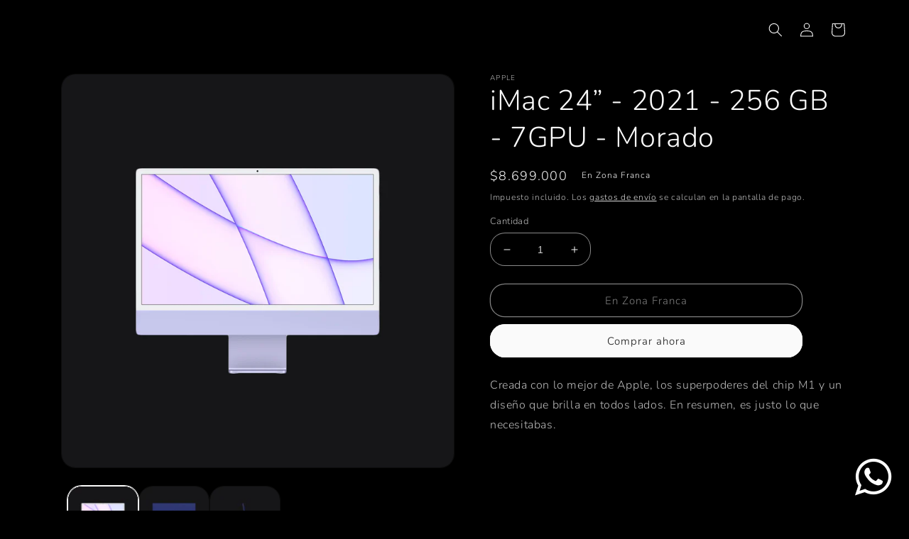

--- FILE ---
content_type: text/html; charset=utf-8
request_url: https://iwant.com.co/products/imac-24-2021-256-gb-morado
body_size: 22891
content:
<!doctype html>
<html class="no-js" lang="es">
  <head>
    <meta charset="utf-8">
    <meta http-equiv="X-UA-Compatible" content="IE=edge">
    <meta name="viewport" content="width=device-width,initial-scale=1">
    <meta name="theme-color" content="">
    <link rel="canonical" href="https://iwant.com.co/products/imac-24-2021-256-gb-morado">
    <link rel="preconnect" href="https://cdn.shopify.com" crossorigin><link rel="icon" type="image/png" href="//iwant.com.co/cdn/shop/files/Banner-2.png?crop=center&height=32&v=1635008712&width=32"><link rel="preconnect" href="https://fonts.shopifycdn.com" crossorigin><title>
      iMac 24” - 2021 - 256 GB - 7GPU - Morado
 &ndash; iWant</title>

    
      <meta name="description" content="Creada con lo mejor de Apple, los superpoderes del chip M1 y un diseño que brilla en todos lados. En resumen, es justo lo que necesitabas.">
    

    

<meta property="og:site_name" content="iWant">
<meta property="og:url" content="https://iwant.com.co/products/imac-24-2021-256-gb-morado">
<meta property="og:title" content="iMac 24” - 2021 - 256 GB - 7GPU - Morado">
<meta property="og:type" content="product">
<meta property="og:description" content="Creada con lo mejor de Apple, los superpoderes del chip M1 y un diseño que brilla en todos lados. En resumen, es justo lo que necesitabas."><meta property="og:image" content="http://iwant.com.co/cdn/shop/products/iMac24morado-1.png?v=1637190323">
  <meta property="og:image:secure_url" content="https://iwant.com.co/cdn/shop/products/iMac24morado-1.png?v=1637190323">
  <meta property="og:image:width" content="1080">
  <meta property="og:image:height" content="1080"><meta property="og:price:amount" content="8.699.000">
  <meta property="og:price:currency" content="COP"><meta name="twitter:site" content="@iwant_colombia"><meta name="twitter:card" content="summary_large_image">
<meta name="twitter:title" content="iMac 24” - 2021 - 256 GB - 7GPU - Morado">
<meta name="twitter:description" content="Creada con lo mejor de Apple, los superpoderes del chip M1 y un diseño que brilla en todos lados. En resumen, es justo lo que necesitabas.">


    <script src="//iwant.com.co/cdn/shop/t/5/assets/global.js?v=77290982598297063611674684173" defer="defer"></script>
    <script>window.performance && window.performance.mark && window.performance.mark('shopify.content_for_header.start');</script><meta id="shopify-digital-wallet" name="shopify-digital-wallet" content="/60053684463/digital_wallets/dialog">
<link rel="alternate" type="application/json+oembed" href="https://iwant.com.co/products/imac-24-2021-256-gb-morado.oembed">
<script async="async" src="/checkouts/internal/preloads.js?locale=es-CO"></script>
<script id="shopify-features" type="application/json">{"accessToken":"e82e7daaa8e6c4b979eb8a9246885a16","betas":["rich-media-storefront-analytics"],"domain":"iwant.com.co","predictiveSearch":true,"shopId":60053684463,"locale":"es"}</script>
<script>var Shopify = Shopify || {};
Shopify.shop = "iwant-colombia.myshopify.com";
Shopify.locale = "es";
Shopify.currency = {"active":"COP","rate":"1.0"};
Shopify.country = "CO";
Shopify.theme = {"name":"Dawn","id":136629584111,"schema_name":"Dawn","schema_version":"7.0.1","theme_store_id":887,"role":"main"};
Shopify.theme.handle = "null";
Shopify.theme.style = {"id":null,"handle":null};
Shopify.cdnHost = "iwant.com.co/cdn";
Shopify.routes = Shopify.routes || {};
Shopify.routes.root = "/";</script>
<script type="module">!function(o){(o.Shopify=o.Shopify||{}).modules=!0}(window);</script>
<script>!function(o){function n(){var o=[];function n(){o.push(Array.prototype.slice.apply(arguments))}return n.q=o,n}var t=o.Shopify=o.Shopify||{};t.loadFeatures=n(),t.autoloadFeatures=n()}(window);</script>
<script id="shop-js-analytics" type="application/json">{"pageType":"product"}</script>
<script defer="defer" async type="module" src="//iwant.com.co/cdn/shopifycloud/shop-js/modules/v2/client.init-shop-cart-sync_CvZOh8Af.es.esm.js"></script>
<script defer="defer" async type="module" src="//iwant.com.co/cdn/shopifycloud/shop-js/modules/v2/chunk.common_3Rxs6Qxh.esm.js"></script>
<script type="module">
  await import("//iwant.com.co/cdn/shopifycloud/shop-js/modules/v2/client.init-shop-cart-sync_CvZOh8Af.es.esm.js");
await import("//iwant.com.co/cdn/shopifycloud/shop-js/modules/v2/chunk.common_3Rxs6Qxh.esm.js");

  window.Shopify.SignInWithShop?.initShopCartSync?.({"fedCMEnabled":true,"windoidEnabled":true});

</script>
<script id="__st">var __st={"a":60053684463,"offset":-18000,"reqid":"646e1d60-b6a7-4625-940a-faa622b95b87-1768720272","pageurl":"iwant.com.co\/products\/imac-24-2021-256-gb-morado","u":"4ce76950312c","p":"product","rtyp":"product","rid":7450604732655};</script>
<script>window.ShopifyPaypalV4VisibilityTracking = true;</script>
<script id="captcha-bootstrap">!function(){'use strict';const t='contact',e='account',n='new_comment',o=[[t,t],['blogs',n],['comments',n],[t,'customer']],c=[[e,'customer_login'],[e,'guest_login'],[e,'recover_customer_password'],[e,'create_customer']],r=t=>t.map((([t,e])=>`form[action*='/${t}']:not([data-nocaptcha='true']) input[name='form_type'][value='${e}']`)).join(','),a=t=>()=>t?[...document.querySelectorAll(t)].map((t=>t.form)):[];function s(){const t=[...o],e=r(t);return a(e)}const i='password',u='form_key',d=['recaptcha-v3-token','g-recaptcha-response','h-captcha-response',i],f=()=>{try{return window.sessionStorage}catch{return}},m='__shopify_v',_=t=>t.elements[u];function p(t,e,n=!1){try{const o=window.sessionStorage,c=JSON.parse(o.getItem(e)),{data:r}=function(t){const{data:e,action:n}=t;return t[m]||n?{data:e,action:n}:{data:t,action:n}}(c);for(const[e,n]of Object.entries(r))t.elements[e]&&(t.elements[e].value=n);n&&o.removeItem(e)}catch(o){console.error('form repopulation failed',{error:o})}}const l='form_type',E='cptcha';function T(t){t.dataset[E]=!0}const w=window,h=w.document,L='Shopify',v='ce_forms',y='captcha';let A=!1;((t,e)=>{const n=(g='f06e6c50-85a8-45c8-87d0-21a2b65856fe',I='https://cdn.shopify.com/shopifycloud/storefront-forms-hcaptcha/ce_storefront_forms_captcha_hcaptcha.v1.5.2.iife.js',D={infoText:'Protegido por hCaptcha',privacyText:'Privacidad',termsText:'Términos'},(t,e,n)=>{const o=w[L][v],c=o.bindForm;if(c)return c(t,g,e,D).then(n);var r;o.q.push([[t,g,e,D],n]),r=I,A||(h.body.append(Object.assign(h.createElement('script'),{id:'captcha-provider',async:!0,src:r})),A=!0)});var g,I,D;w[L]=w[L]||{},w[L][v]=w[L][v]||{},w[L][v].q=[],w[L][y]=w[L][y]||{},w[L][y].protect=function(t,e){n(t,void 0,e),T(t)},Object.freeze(w[L][y]),function(t,e,n,w,h,L){const[v,y,A,g]=function(t,e,n){const i=e?o:[],u=t?c:[],d=[...i,...u],f=r(d),m=r(i),_=r(d.filter((([t,e])=>n.includes(e))));return[a(f),a(m),a(_),s()]}(w,h,L),I=t=>{const e=t.target;return e instanceof HTMLFormElement?e:e&&e.form},D=t=>v().includes(t);t.addEventListener('submit',(t=>{const e=I(t);if(!e)return;const n=D(e)&&!e.dataset.hcaptchaBound&&!e.dataset.recaptchaBound,o=_(e),c=g().includes(e)&&(!o||!o.value);(n||c)&&t.preventDefault(),c&&!n&&(function(t){try{if(!f())return;!function(t){const e=f();if(!e)return;const n=_(t);if(!n)return;const o=n.value;o&&e.removeItem(o)}(t);const e=Array.from(Array(32),(()=>Math.random().toString(36)[2])).join('');!function(t,e){_(t)||t.append(Object.assign(document.createElement('input'),{type:'hidden',name:u})),t.elements[u].value=e}(t,e),function(t,e){const n=f();if(!n)return;const o=[...t.querySelectorAll(`input[type='${i}']`)].map((({name:t})=>t)),c=[...d,...o],r={};for(const[a,s]of new FormData(t).entries())c.includes(a)||(r[a]=s);n.setItem(e,JSON.stringify({[m]:1,action:t.action,data:r}))}(t,e)}catch(e){console.error('failed to persist form',e)}}(e),e.submit())}));const S=(t,e)=>{t&&!t.dataset[E]&&(n(t,e.some((e=>e===t))),T(t))};for(const o of['focusin','change'])t.addEventListener(o,(t=>{const e=I(t);D(e)&&S(e,y())}));const B=e.get('form_key'),M=e.get(l),P=B&&M;t.addEventListener('DOMContentLoaded',(()=>{const t=y();if(P)for(const e of t)e.elements[l].value===M&&p(e,B);[...new Set([...A(),...v().filter((t=>'true'===t.dataset.shopifyCaptcha))])].forEach((e=>S(e,t)))}))}(h,new URLSearchParams(w.location.search),n,t,e,['guest_login'])})(!1,!0)}();</script>
<script integrity="sha256-4kQ18oKyAcykRKYeNunJcIwy7WH5gtpwJnB7kiuLZ1E=" data-source-attribution="shopify.loadfeatures" defer="defer" src="//iwant.com.co/cdn/shopifycloud/storefront/assets/storefront/load_feature-a0a9edcb.js" crossorigin="anonymous"></script>
<script data-source-attribution="shopify.dynamic_checkout.dynamic.init">var Shopify=Shopify||{};Shopify.PaymentButton=Shopify.PaymentButton||{isStorefrontPortableWallets:!0,init:function(){window.Shopify.PaymentButton.init=function(){};var t=document.createElement("script");t.src="https://iwant.com.co/cdn/shopifycloud/portable-wallets/latest/portable-wallets.es.js",t.type="module",document.head.appendChild(t)}};
</script>
<script data-source-attribution="shopify.dynamic_checkout.buyer_consent">
  function portableWalletsHideBuyerConsent(e){var t=document.getElementById("shopify-buyer-consent"),n=document.getElementById("shopify-subscription-policy-button");t&&n&&(t.classList.add("hidden"),t.setAttribute("aria-hidden","true"),n.removeEventListener("click",e))}function portableWalletsShowBuyerConsent(e){var t=document.getElementById("shopify-buyer-consent"),n=document.getElementById("shopify-subscription-policy-button");t&&n&&(t.classList.remove("hidden"),t.removeAttribute("aria-hidden"),n.addEventListener("click",e))}window.Shopify?.PaymentButton&&(window.Shopify.PaymentButton.hideBuyerConsent=portableWalletsHideBuyerConsent,window.Shopify.PaymentButton.showBuyerConsent=portableWalletsShowBuyerConsent);
</script>
<script>
  function portableWalletsCleanup(e){e&&e.src&&console.error("Failed to load portable wallets script "+e.src);var t=document.querySelectorAll("shopify-accelerated-checkout .shopify-payment-button__skeleton, shopify-accelerated-checkout-cart .wallet-cart-button__skeleton"),e=document.getElementById("shopify-buyer-consent");for(let e=0;e<t.length;e++)t[e].remove();e&&e.remove()}function portableWalletsNotLoadedAsModule(e){e instanceof ErrorEvent&&"string"==typeof e.message&&e.message.includes("import.meta")&&"string"==typeof e.filename&&e.filename.includes("portable-wallets")&&(window.removeEventListener("error",portableWalletsNotLoadedAsModule),window.Shopify.PaymentButton.failedToLoad=e,"loading"===document.readyState?document.addEventListener("DOMContentLoaded",window.Shopify.PaymentButton.init):window.Shopify.PaymentButton.init())}window.addEventListener("error",portableWalletsNotLoadedAsModule);
</script>

<script type="module" src="https://iwant.com.co/cdn/shopifycloud/portable-wallets/latest/portable-wallets.es.js" onError="portableWalletsCleanup(this)" crossorigin="anonymous"></script>
<script nomodule>
  document.addEventListener("DOMContentLoaded", portableWalletsCleanup);
</script>

<link id="shopify-accelerated-checkout-styles" rel="stylesheet" media="screen" href="https://iwant.com.co/cdn/shopifycloud/portable-wallets/latest/accelerated-checkout-backwards-compat.css" crossorigin="anonymous">
<style id="shopify-accelerated-checkout-cart">
        #shopify-buyer-consent {
  margin-top: 1em;
  display: inline-block;
  width: 100%;
}

#shopify-buyer-consent.hidden {
  display: none;
}

#shopify-subscription-policy-button {
  background: none;
  border: none;
  padding: 0;
  text-decoration: underline;
  font-size: inherit;
  cursor: pointer;
}

#shopify-subscription-policy-button::before {
  box-shadow: none;
}

      </style>
<script id="sections-script" data-sections="header,footer" defer="defer" src="//iwant.com.co/cdn/shop/t/5/compiled_assets/scripts.js?1473"></script>
<script>window.performance && window.performance.mark && window.performance.mark('shopify.content_for_header.end');</script>


    <style data-shopify>
      @font-face {
  font-family: Nunito;
  font-weight: 300;
  font-style: normal;
  font-display: swap;
  src: url("//iwant.com.co/cdn/fonts/nunito/nunito_n3.c1d7c2242f5519d084eafc479d7cc132bcc8c480.woff2") format("woff2"),
       url("//iwant.com.co/cdn/fonts/nunito/nunito_n3.d543cae3671591d99f8b7ed9ea9ca8387fc73b09.woff") format("woff");
}

      @font-face {
  font-family: Nunito;
  font-weight: 700;
  font-style: normal;
  font-display: swap;
  src: url("//iwant.com.co/cdn/fonts/nunito/nunito_n7.37cf9b8cf43b3322f7e6e13ad2aad62ab5dc9109.woff2") format("woff2"),
       url("//iwant.com.co/cdn/fonts/nunito/nunito_n7.45cfcfadc6630011252d54d5f5a2c7c98f60d5de.woff") format("woff");
}

      @font-face {
  font-family: Nunito;
  font-weight: 300;
  font-style: italic;
  font-display: swap;
  src: url("//iwant.com.co/cdn/fonts/nunito/nunito_i3.11db3ddffd5485d801b7a5d8a24c3b0e446751f1.woff2") format("woff2"),
       url("//iwant.com.co/cdn/fonts/nunito/nunito_i3.7f37c552f86f3fb4c0aae0353840b033f9f464a0.woff") format("woff");
}

      @font-face {
  font-family: Nunito;
  font-weight: 700;
  font-style: italic;
  font-display: swap;
  src: url("//iwant.com.co/cdn/fonts/nunito/nunito_i7.3f8ba2027bc9ceb1b1764ecab15bae73f86c4632.woff2") format("woff2"),
       url("//iwant.com.co/cdn/fonts/nunito/nunito_i7.82bfb5f86ec77ada3c9f660da22064c2e46e1469.woff") format("woff");
}

      @font-face {
  font-family: Nunito;
  font-weight: 300;
  font-style: normal;
  font-display: swap;
  src: url("//iwant.com.co/cdn/fonts/nunito/nunito_n3.c1d7c2242f5519d084eafc479d7cc132bcc8c480.woff2") format("woff2"),
       url("//iwant.com.co/cdn/fonts/nunito/nunito_n3.d543cae3671591d99f8b7ed9ea9ca8387fc73b09.woff") format("woff");
}


      :root {
        --font-body-family: Nunito, sans-serif;
        --font-body-style: normal;
        --font-body-weight: 300;
        --font-body-weight-bold: 600;

        --font-heading-family: Nunito, sans-serif;
        --font-heading-style: normal;
        --font-heading-weight: 300;

        --font-body-scale: 1.0;
        --font-heading-scale: 1.0;

        --color-base-text: 250, 250, 250;
        --color-shadow: 250, 250, 250;
        --color-base-background-1: 0, 0, 0;
        --color-base-background-2: 0, 0, 0;
        --color-base-solid-button-labels: 18, 18, 18;
        --color-base-outline-button-labels: 255, 255, 255;
        --color-base-accent-1: 250, 250, 250;
        --color-base-accent-2: 0, 198, 255;
        --payment-terms-background-color: #000000;

        --gradient-base-background-1: #000000;
        --gradient-base-background-2: #000000;
        --gradient-base-accent-1: #fafafa;
        --gradient-base-accent-2: #00c6ff;

        --media-padding: px;
        --media-border-opacity: 0.05;
        --media-border-width: 1px;
        --media-radius: 20px;
        --media-shadow-opacity: 0.0;
        --media-shadow-horizontal-offset: 0px;
        --media-shadow-vertical-offset: 4px;
        --media-shadow-blur-radius: 5px;
        --media-shadow-visible: 0;

        --page-width: 120rem;
        --page-width-margin: 0rem;

        --product-card-image-padding: 0.0rem;
        --product-card-corner-radius: 2.0rem;
        --product-card-text-alignment: left;
        --product-card-border-width: 0.0rem;
        --product-card-border-opacity: 0.1;
        --product-card-shadow-opacity: 0.0;
        --product-card-shadow-visible: 0;
        --product-card-shadow-horizontal-offset: 0.0rem;
        --product-card-shadow-vertical-offset: 0.4rem;
        --product-card-shadow-blur-radius: 0.5rem;

        --collection-card-image-padding: 0.0rem;
        --collection-card-corner-radius: 2.0rem;
        --collection-card-text-alignment: left;
        --collection-card-border-width: 0.0rem;
        --collection-card-border-opacity: 0.1;
        --collection-card-shadow-opacity: 0.0;
        --collection-card-shadow-visible: 0;
        --collection-card-shadow-horizontal-offset: 0.0rem;
        --collection-card-shadow-vertical-offset: 0.4rem;
        --collection-card-shadow-blur-radius: 0.5rem;

        --blog-card-image-padding: 0.0rem;
        --blog-card-corner-radius: 2.0rem;
        --blog-card-text-alignment: left;
        --blog-card-border-width: 0.0rem;
        --blog-card-border-opacity: 0.1;
        --blog-card-shadow-opacity: 0.0;
        --blog-card-shadow-visible: 0;
        --blog-card-shadow-horizontal-offset: 0.0rem;
        --blog-card-shadow-vertical-offset: 0.4rem;
        --blog-card-shadow-blur-radius: 0.5rem;

        --badge-corner-radius: 4.0rem;

        --popup-border-width: 1px;
        --popup-border-opacity: 0.1;
        --popup-corner-radius: 20px;
        --popup-shadow-opacity: 0.0;
        --popup-shadow-horizontal-offset: 0px;
        --popup-shadow-vertical-offset: 4px;
        --popup-shadow-blur-radius: 5px;

        --drawer-border-width: 1px;
        --drawer-border-opacity: 0.1;
        --drawer-shadow-opacity: 0.0;
        --drawer-shadow-horizontal-offset: 0px;
        --drawer-shadow-vertical-offset: 4px;
        --drawer-shadow-blur-radius: 5px;

        --spacing-sections-desktop: 0px;
        --spacing-sections-mobile: 0px;

        --grid-desktop-vertical-spacing: 8px;
        --grid-desktop-horizontal-spacing: 8px;
        --grid-mobile-vertical-spacing: 4px;
        --grid-mobile-horizontal-spacing: 4px;

        --text-boxes-border-opacity: 0.1;
        --text-boxes-border-width: 0px;
        --text-boxes-radius: 20px;
        --text-boxes-shadow-opacity: 0.0;
        --text-boxes-shadow-visible: 0;
        --text-boxes-shadow-horizontal-offset: 0px;
        --text-boxes-shadow-vertical-offset: 4px;
        --text-boxes-shadow-blur-radius: 5px;

        --buttons-radius: 20px;
        --buttons-radius-outset: 21px;
        --buttons-border-width: 1px;
        --buttons-border-opacity: 1.0;
        --buttons-shadow-opacity: 0.0;
        --buttons-shadow-visible: 0;
        --buttons-shadow-horizontal-offset: 0px;
        --buttons-shadow-vertical-offset: 4px;
        --buttons-shadow-blur-radius: 5px;
        --buttons-border-offset: 0.3px;

        --inputs-radius: 20px;
        --inputs-border-width: 1px;
        --inputs-border-opacity: 0.55;
        --inputs-shadow-opacity: 0.0;
        --inputs-shadow-horizontal-offset: 0px;
        --inputs-margin-offset: 0px;
        --inputs-shadow-vertical-offset: 4px;
        --inputs-shadow-blur-radius: 5px;
        --inputs-radius-outset: 21px;

        --variant-pills-radius: 40px;
        --variant-pills-border-width: 1px;
        --variant-pills-border-opacity: 0.55;
        --variant-pills-shadow-opacity: 0.0;
        --variant-pills-shadow-horizontal-offset: 0px;
        --variant-pills-shadow-vertical-offset: 4px;
        --variant-pills-shadow-blur-radius: 5px;
      }

      *,
      *::before,
      *::after {
        box-sizing: inherit;
      }

      html {
        box-sizing: border-box;
        font-size: calc(var(--font-body-scale) * 62.5%);
        height: 100%;
      }

      body {
        display: grid;
        grid-template-rows: auto auto 1fr auto;
        grid-template-columns: 100%;
        min-height: 100%;
        margin: 0;
        font-size: 1.5rem;
        letter-spacing: 0.06rem;
        line-height: calc(1 + 0.8 / var(--font-body-scale));
        font-family: var(--font-body-family);
        font-style: var(--font-body-style);
        font-weight: var(--font-body-weight);
      }

      @media screen and (min-width: 750px) {
        body {
          font-size: 1.6rem;
        }
      }
    </style>

    <link href="//iwant.com.co/cdn/shop/t/5/assets/base.css?v=107228718881409826271681507168" rel="stylesheet" type="text/css" media="all" />
<link rel="preload" as="font" href="//iwant.com.co/cdn/fonts/nunito/nunito_n3.c1d7c2242f5519d084eafc479d7cc132bcc8c480.woff2" type="font/woff2" crossorigin><link rel="preload" as="font" href="//iwant.com.co/cdn/fonts/nunito/nunito_n3.c1d7c2242f5519d084eafc479d7cc132bcc8c480.woff2" type="font/woff2" crossorigin><link rel="stylesheet" href="//iwant.com.co/cdn/shop/t/5/assets/component-predictive-search.css?v=83512081251802922551666370101" media="print" onload="this.media='all'"><script>document.documentElement.className = document.documentElement.className.replace('no-js', 'js');
    if (Shopify.designMode) {
      document.documentElement.classList.add('shopify-design-mode');
    }
    </script>
  <link href="https://monorail-edge.shopifysvc.com" rel="dns-prefetch">
<script>(function(){if ("sendBeacon" in navigator && "performance" in window) {try {var session_token_from_headers = performance.getEntriesByType('navigation')[0].serverTiming.find(x => x.name == '_s').description;} catch {var session_token_from_headers = undefined;}var session_cookie_matches = document.cookie.match(/_shopify_s=([^;]*)/);var session_token_from_cookie = session_cookie_matches && session_cookie_matches.length === 2 ? session_cookie_matches[1] : "";var session_token = session_token_from_headers || session_token_from_cookie || "";function handle_abandonment_event(e) {var entries = performance.getEntries().filter(function(entry) {return /monorail-edge.shopifysvc.com/.test(entry.name);});if (!window.abandonment_tracked && entries.length === 0) {window.abandonment_tracked = true;var currentMs = Date.now();var navigation_start = performance.timing.navigationStart;var payload = {shop_id: 60053684463,url: window.location.href,navigation_start,duration: currentMs - navigation_start,session_token,page_type: "product"};window.navigator.sendBeacon("https://monorail-edge.shopifysvc.com/v1/produce", JSON.stringify({schema_id: "online_store_buyer_site_abandonment/1.1",payload: payload,metadata: {event_created_at_ms: currentMs,event_sent_at_ms: currentMs}}));}}window.addEventListener('pagehide', handle_abandonment_event);}}());</script>
<script id="web-pixels-manager-setup">(function e(e,d,r,n,o){if(void 0===o&&(o={}),!Boolean(null===(a=null===(i=window.Shopify)||void 0===i?void 0:i.analytics)||void 0===a?void 0:a.replayQueue)){var i,a;window.Shopify=window.Shopify||{};var t=window.Shopify;t.analytics=t.analytics||{};var s=t.analytics;s.replayQueue=[],s.publish=function(e,d,r){return s.replayQueue.push([e,d,r]),!0};try{self.performance.mark("wpm:start")}catch(e){}var l=function(){var e={modern:/Edge?\/(1{2}[4-9]|1[2-9]\d|[2-9]\d{2}|\d{4,})\.\d+(\.\d+|)|Firefox\/(1{2}[4-9]|1[2-9]\d|[2-9]\d{2}|\d{4,})\.\d+(\.\d+|)|Chrom(ium|e)\/(9{2}|\d{3,})\.\d+(\.\d+|)|(Maci|X1{2}).+ Version\/(15\.\d+|(1[6-9]|[2-9]\d|\d{3,})\.\d+)([,.]\d+|)( \(\w+\)|)( Mobile\/\w+|) Safari\/|Chrome.+OPR\/(9{2}|\d{3,})\.\d+\.\d+|(CPU[ +]OS|iPhone[ +]OS|CPU[ +]iPhone|CPU IPhone OS|CPU iPad OS)[ +]+(15[._]\d+|(1[6-9]|[2-9]\d|\d{3,})[._]\d+)([._]\d+|)|Android:?[ /-](13[3-9]|1[4-9]\d|[2-9]\d{2}|\d{4,})(\.\d+|)(\.\d+|)|Android.+Firefox\/(13[5-9]|1[4-9]\d|[2-9]\d{2}|\d{4,})\.\d+(\.\d+|)|Android.+Chrom(ium|e)\/(13[3-9]|1[4-9]\d|[2-9]\d{2}|\d{4,})\.\d+(\.\d+|)|SamsungBrowser\/([2-9]\d|\d{3,})\.\d+/,legacy:/Edge?\/(1[6-9]|[2-9]\d|\d{3,})\.\d+(\.\d+|)|Firefox\/(5[4-9]|[6-9]\d|\d{3,})\.\d+(\.\d+|)|Chrom(ium|e)\/(5[1-9]|[6-9]\d|\d{3,})\.\d+(\.\d+|)([\d.]+$|.*Safari\/(?![\d.]+ Edge\/[\d.]+$))|(Maci|X1{2}).+ Version\/(10\.\d+|(1[1-9]|[2-9]\d|\d{3,})\.\d+)([,.]\d+|)( \(\w+\)|)( Mobile\/\w+|) Safari\/|Chrome.+OPR\/(3[89]|[4-9]\d|\d{3,})\.\d+\.\d+|(CPU[ +]OS|iPhone[ +]OS|CPU[ +]iPhone|CPU IPhone OS|CPU iPad OS)[ +]+(10[._]\d+|(1[1-9]|[2-9]\d|\d{3,})[._]\d+)([._]\d+|)|Android:?[ /-](13[3-9]|1[4-9]\d|[2-9]\d{2}|\d{4,})(\.\d+|)(\.\d+|)|Mobile Safari.+OPR\/([89]\d|\d{3,})\.\d+\.\d+|Android.+Firefox\/(13[5-9]|1[4-9]\d|[2-9]\d{2}|\d{4,})\.\d+(\.\d+|)|Android.+Chrom(ium|e)\/(13[3-9]|1[4-9]\d|[2-9]\d{2}|\d{4,})\.\d+(\.\d+|)|Android.+(UC? ?Browser|UCWEB|U3)[ /]?(15\.([5-9]|\d{2,})|(1[6-9]|[2-9]\d|\d{3,})\.\d+)\.\d+|SamsungBrowser\/(5\.\d+|([6-9]|\d{2,})\.\d+)|Android.+MQ{2}Browser\/(14(\.(9|\d{2,})|)|(1[5-9]|[2-9]\d|\d{3,})(\.\d+|))(\.\d+|)|K[Aa][Ii]OS\/(3\.\d+|([4-9]|\d{2,})\.\d+)(\.\d+|)/},d=e.modern,r=e.legacy,n=navigator.userAgent;return n.match(d)?"modern":n.match(r)?"legacy":"unknown"}(),u="modern"===l?"modern":"legacy",c=(null!=n?n:{modern:"",legacy:""})[u],f=function(e){return[e.baseUrl,"/wpm","/b",e.hashVersion,"modern"===e.buildTarget?"m":"l",".js"].join("")}({baseUrl:d,hashVersion:r,buildTarget:u}),m=function(e){var d=e.version,r=e.bundleTarget,n=e.surface,o=e.pageUrl,i=e.monorailEndpoint;return{emit:function(e){var a=e.status,t=e.errorMsg,s=(new Date).getTime(),l=JSON.stringify({metadata:{event_sent_at_ms:s},events:[{schema_id:"web_pixels_manager_load/3.1",payload:{version:d,bundle_target:r,page_url:o,status:a,surface:n,error_msg:t},metadata:{event_created_at_ms:s}}]});if(!i)return console&&console.warn&&console.warn("[Web Pixels Manager] No Monorail endpoint provided, skipping logging."),!1;try{return self.navigator.sendBeacon.bind(self.navigator)(i,l)}catch(e){}var u=new XMLHttpRequest;try{return u.open("POST",i,!0),u.setRequestHeader("Content-Type","text/plain"),u.send(l),!0}catch(e){return console&&console.warn&&console.warn("[Web Pixels Manager] Got an unhandled error while logging to Monorail."),!1}}}}({version:r,bundleTarget:l,surface:e.surface,pageUrl:self.location.href,monorailEndpoint:e.monorailEndpoint});try{o.browserTarget=l,function(e){var d=e.src,r=e.async,n=void 0===r||r,o=e.onload,i=e.onerror,a=e.sri,t=e.scriptDataAttributes,s=void 0===t?{}:t,l=document.createElement("script"),u=document.querySelector("head"),c=document.querySelector("body");if(l.async=n,l.src=d,a&&(l.integrity=a,l.crossOrigin="anonymous"),s)for(var f in s)if(Object.prototype.hasOwnProperty.call(s,f))try{l.dataset[f]=s[f]}catch(e){}if(o&&l.addEventListener("load",o),i&&l.addEventListener("error",i),u)u.appendChild(l);else{if(!c)throw new Error("Did not find a head or body element to append the script");c.appendChild(l)}}({src:f,async:!0,onload:function(){if(!function(){var e,d;return Boolean(null===(d=null===(e=window.Shopify)||void 0===e?void 0:e.analytics)||void 0===d?void 0:d.initialized)}()){var d=window.webPixelsManager.init(e)||void 0;if(d){var r=window.Shopify.analytics;r.replayQueue.forEach((function(e){var r=e[0],n=e[1],o=e[2];d.publishCustomEvent(r,n,o)})),r.replayQueue=[],r.publish=d.publishCustomEvent,r.visitor=d.visitor,r.initialized=!0}}},onerror:function(){return m.emit({status:"failed",errorMsg:"".concat(f," has failed to load")})},sri:function(e){var d=/^sha384-[A-Za-z0-9+/=]+$/;return"string"==typeof e&&d.test(e)}(c)?c:"",scriptDataAttributes:o}),m.emit({status:"loading"})}catch(e){m.emit({status:"failed",errorMsg:(null==e?void 0:e.message)||"Unknown error"})}}})({shopId: 60053684463,storefrontBaseUrl: "https://iwant.com.co",extensionsBaseUrl: "https://extensions.shopifycdn.com/cdn/shopifycloud/web-pixels-manager",monorailEndpoint: "https://monorail-edge.shopifysvc.com/unstable/produce_batch",surface: "storefront-renderer",enabledBetaFlags: ["2dca8a86"],webPixelsConfigList: [{"id":"shopify-app-pixel","configuration":"{}","eventPayloadVersion":"v1","runtimeContext":"STRICT","scriptVersion":"0450","apiClientId":"shopify-pixel","type":"APP","privacyPurposes":["ANALYTICS","MARKETING"]},{"id":"shopify-custom-pixel","eventPayloadVersion":"v1","runtimeContext":"LAX","scriptVersion":"0450","apiClientId":"shopify-pixel","type":"CUSTOM","privacyPurposes":["ANALYTICS","MARKETING"]}],isMerchantRequest: false,initData: {"shop":{"name":"iWant","paymentSettings":{"currencyCode":"COP"},"myshopifyDomain":"iwant-colombia.myshopify.com","countryCode":"CO","storefrontUrl":"https:\/\/iwant.com.co"},"customer":null,"cart":null,"checkout":null,"productVariants":[{"price":{"amount":8699000.0,"currencyCode":"COP"},"product":{"title":"iMac 24” - 2021 - 256 GB - 7GPU - Morado","vendor":"Apple","id":"7450604732655","untranslatedTitle":"iMac 24” - 2021 - 256 GB - 7GPU - Morado","url":"\/products\/imac-24-2021-256-gb-morado","type":"Computadoras de sobremesa"},"id":"42070212903151","image":{"src":"\/\/iwant.com.co\/cdn\/shop\/products\/iMac24morado-1.png?v=1637190323"},"sku":"","title":"Default Title","untranslatedTitle":"Default Title"}],"purchasingCompany":null},},"https://iwant.com.co/cdn","fcfee988w5aeb613cpc8e4bc33m6693e112",{"modern":"","legacy":""},{"shopId":"60053684463","storefrontBaseUrl":"https:\/\/iwant.com.co","extensionBaseUrl":"https:\/\/extensions.shopifycdn.com\/cdn\/shopifycloud\/web-pixels-manager","surface":"storefront-renderer","enabledBetaFlags":"[\"2dca8a86\"]","isMerchantRequest":"false","hashVersion":"fcfee988w5aeb613cpc8e4bc33m6693e112","publish":"custom","events":"[[\"page_viewed\",{}],[\"product_viewed\",{\"productVariant\":{\"price\":{\"amount\":8699000.0,\"currencyCode\":\"COP\"},\"product\":{\"title\":\"iMac 24” - 2021 - 256 GB - 7GPU - Morado\",\"vendor\":\"Apple\",\"id\":\"7450604732655\",\"untranslatedTitle\":\"iMac 24” - 2021 - 256 GB - 7GPU - Morado\",\"url\":\"\/products\/imac-24-2021-256-gb-morado\",\"type\":\"Computadoras de sobremesa\"},\"id\":\"42070212903151\",\"image\":{\"src\":\"\/\/iwant.com.co\/cdn\/shop\/products\/iMac24morado-1.png?v=1637190323\"},\"sku\":\"\",\"title\":\"Default Title\",\"untranslatedTitle\":\"Default Title\"}}]]"});</script><script>
  window.ShopifyAnalytics = window.ShopifyAnalytics || {};
  window.ShopifyAnalytics.meta = window.ShopifyAnalytics.meta || {};
  window.ShopifyAnalytics.meta.currency = 'COP';
  var meta = {"product":{"id":7450604732655,"gid":"gid:\/\/shopify\/Product\/7450604732655","vendor":"Apple","type":"Computadoras de sobremesa","handle":"imac-24-2021-256-gb-morado","variants":[{"id":42070212903151,"price":869900000,"name":"iMac 24” - 2021 - 256 GB - 7GPU - Morado","public_title":null,"sku":""}],"remote":false},"page":{"pageType":"product","resourceType":"product","resourceId":7450604732655,"requestId":"646e1d60-b6a7-4625-940a-faa622b95b87-1768720272"}};
  for (var attr in meta) {
    window.ShopifyAnalytics.meta[attr] = meta[attr];
  }
</script>
<script class="analytics">
  (function () {
    var customDocumentWrite = function(content) {
      var jquery = null;

      if (window.jQuery) {
        jquery = window.jQuery;
      } else if (window.Checkout && window.Checkout.$) {
        jquery = window.Checkout.$;
      }

      if (jquery) {
        jquery('body').append(content);
      }
    };

    var hasLoggedConversion = function(token) {
      if (token) {
        return document.cookie.indexOf('loggedConversion=' + token) !== -1;
      }
      return false;
    }

    var setCookieIfConversion = function(token) {
      if (token) {
        var twoMonthsFromNow = new Date(Date.now());
        twoMonthsFromNow.setMonth(twoMonthsFromNow.getMonth() + 2);

        document.cookie = 'loggedConversion=' + token + '; expires=' + twoMonthsFromNow;
      }
    }

    var trekkie = window.ShopifyAnalytics.lib = window.trekkie = window.trekkie || [];
    if (trekkie.integrations) {
      return;
    }
    trekkie.methods = [
      'identify',
      'page',
      'ready',
      'track',
      'trackForm',
      'trackLink'
    ];
    trekkie.factory = function(method) {
      return function() {
        var args = Array.prototype.slice.call(arguments);
        args.unshift(method);
        trekkie.push(args);
        return trekkie;
      };
    };
    for (var i = 0; i < trekkie.methods.length; i++) {
      var key = trekkie.methods[i];
      trekkie[key] = trekkie.factory(key);
    }
    trekkie.load = function(config) {
      trekkie.config = config || {};
      trekkie.config.initialDocumentCookie = document.cookie;
      var first = document.getElementsByTagName('script')[0];
      var script = document.createElement('script');
      script.type = 'text/javascript';
      script.onerror = function(e) {
        var scriptFallback = document.createElement('script');
        scriptFallback.type = 'text/javascript';
        scriptFallback.onerror = function(error) {
                var Monorail = {
      produce: function produce(monorailDomain, schemaId, payload) {
        var currentMs = new Date().getTime();
        var event = {
          schema_id: schemaId,
          payload: payload,
          metadata: {
            event_created_at_ms: currentMs,
            event_sent_at_ms: currentMs
          }
        };
        return Monorail.sendRequest("https://" + monorailDomain + "/v1/produce", JSON.stringify(event));
      },
      sendRequest: function sendRequest(endpointUrl, payload) {
        // Try the sendBeacon API
        if (window && window.navigator && typeof window.navigator.sendBeacon === 'function' && typeof window.Blob === 'function' && !Monorail.isIos12()) {
          var blobData = new window.Blob([payload], {
            type: 'text/plain'
          });

          if (window.navigator.sendBeacon(endpointUrl, blobData)) {
            return true;
          } // sendBeacon was not successful

        } // XHR beacon

        var xhr = new XMLHttpRequest();

        try {
          xhr.open('POST', endpointUrl);
          xhr.setRequestHeader('Content-Type', 'text/plain');
          xhr.send(payload);
        } catch (e) {
          console.log(e);
        }

        return false;
      },
      isIos12: function isIos12() {
        return window.navigator.userAgent.lastIndexOf('iPhone; CPU iPhone OS 12_') !== -1 || window.navigator.userAgent.lastIndexOf('iPad; CPU OS 12_') !== -1;
      }
    };
    Monorail.produce('monorail-edge.shopifysvc.com',
      'trekkie_storefront_load_errors/1.1',
      {shop_id: 60053684463,
      theme_id: 136629584111,
      app_name: "storefront",
      context_url: window.location.href,
      source_url: "//iwant.com.co/cdn/s/trekkie.storefront.cd680fe47e6c39ca5d5df5f0a32d569bc48c0f27.min.js"});

        };
        scriptFallback.async = true;
        scriptFallback.src = '//iwant.com.co/cdn/s/trekkie.storefront.cd680fe47e6c39ca5d5df5f0a32d569bc48c0f27.min.js';
        first.parentNode.insertBefore(scriptFallback, first);
      };
      script.async = true;
      script.src = '//iwant.com.co/cdn/s/trekkie.storefront.cd680fe47e6c39ca5d5df5f0a32d569bc48c0f27.min.js';
      first.parentNode.insertBefore(script, first);
    };
    trekkie.load(
      {"Trekkie":{"appName":"storefront","development":false,"defaultAttributes":{"shopId":60053684463,"isMerchantRequest":null,"themeId":136629584111,"themeCityHash":"10255387084963498307","contentLanguage":"es","currency":"COP","eventMetadataId":"974043a2-1cb1-4baa-8043-2c8d6554ee19"},"isServerSideCookieWritingEnabled":true,"monorailRegion":"shop_domain","enabledBetaFlags":["65f19447"]},"Session Attribution":{},"S2S":{"facebookCapiEnabled":false,"source":"trekkie-storefront-renderer","apiClientId":580111}}
    );

    var loaded = false;
    trekkie.ready(function() {
      if (loaded) return;
      loaded = true;

      window.ShopifyAnalytics.lib = window.trekkie;

      var originalDocumentWrite = document.write;
      document.write = customDocumentWrite;
      try { window.ShopifyAnalytics.merchantGoogleAnalytics.call(this); } catch(error) {};
      document.write = originalDocumentWrite;

      window.ShopifyAnalytics.lib.page(null,{"pageType":"product","resourceType":"product","resourceId":7450604732655,"requestId":"646e1d60-b6a7-4625-940a-faa622b95b87-1768720272","shopifyEmitted":true});

      var match = window.location.pathname.match(/checkouts\/(.+)\/(thank_you|post_purchase)/)
      var token = match? match[1]: undefined;
      if (!hasLoggedConversion(token)) {
        setCookieIfConversion(token);
        window.ShopifyAnalytics.lib.track("Viewed Product",{"currency":"COP","variantId":42070212903151,"productId":7450604732655,"productGid":"gid:\/\/shopify\/Product\/7450604732655","name":"iMac 24” - 2021 - 256 GB - 7GPU - Morado","price":"8699000.00","sku":"","brand":"Apple","variant":null,"category":"Computadoras de sobremesa","nonInteraction":true,"remote":false},undefined,undefined,{"shopifyEmitted":true});
      window.ShopifyAnalytics.lib.track("monorail:\/\/trekkie_storefront_viewed_product\/1.1",{"currency":"COP","variantId":42070212903151,"productId":7450604732655,"productGid":"gid:\/\/shopify\/Product\/7450604732655","name":"iMac 24” - 2021 - 256 GB - 7GPU - Morado","price":"8699000.00","sku":"","brand":"Apple","variant":null,"category":"Computadoras de sobremesa","nonInteraction":true,"remote":false,"referer":"https:\/\/iwant.com.co\/products\/imac-24-2021-256-gb-morado"});
      }
    });


        var eventsListenerScript = document.createElement('script');
        eventsListenerScript.async = true;
        eventsListenerScript.src = "//iwant.com.co/cdn/shopifycloud/storefront/assets/shop_events_listener-3da45d37.js";
        document.getElementsByTagName('head')[0].appendChild(eventsListenerScript);

})();</script>
<script
  defer
  src="https://iwant.com.co/cdn/shopifycloud/perf-kit/shopify-perf-kit-3.0.4.min.js"
  data-application="storefront-renderer"
  data-shop-id="60053684463"
  data-render-region="gcp-us-central1"
  data-page-type="product"
  data-theme-instance-id="136629584111"
  data-theme-name="Dawn"
  data-theme-version="7.0.1"
  data-monorail-region="shop_domain"
  data-resource-timing-sampling-rate="10"
  data-shs="true"
  data-shs-beacon="true"
  data-shs-export-with-fetch="true"
  data-shs-logs-sample-rate="1"
  data-shs-beacon-endpoint="https://iwant.com.co/api/collect"
></script>
</head>

  <body class="gradient">
    <a class="skip-to-content-link button visually-hidden" href="#MainContent">
      Ir directamente al contenido
    </a>

<script src="//iwant.com.co/cdn/shop/t/5/assets/cart.js?v=83971781268232213281666370101" defer="defer"></script>

<style>
  .drawer {
    visibility: hidden;
  }
</style>

<cart-drawer class="drawer is-empty">
  <div id="CartDrawer" class="cart-drawer">
    <div id="CartDrawer-Overlay"class="cart-drawer__overlay"></div>
    <div class="drawer__inner" role="dialog" aria-modal="true" aria-label="Tu carrito" tabindex="-1"><div class="drawer__inner-empty">
          <div class="cart-drawer__warnings center cart-drawer__warnings--has-collection">
            <div class="cart-drawer__empty-content">
              <h2 class="cart__empty-text">Tu carrito esta vacío</h2>
              <button class="drawer__close" type="button" onclick="this.closest('cart-drawer').close()" aria-label="Cerrar"><svg xmlns="http://www.w3.org/2000/svg" aria-hidden="true" focusable="false" role="presentation" class="icon icon-close" fill="none" viewBox="0 0 18 17">
  <path d="M.865 15.978a.5.5 0 00.707.707l7.433-7.431 7.579 7.282a.501.501 0 00.846-.37.5.5 0 00-.153-.351L9.712 8.546l7.417-7.416a.5.5 0 10-.707-.708L8.991 7.853 1.413.573a.5.5 0 10-.693.72l7.563 7.268-7.418 7.417z" fill="currentColor">
</svg>
</button>
              <a href="/collections/all" class="button">
                Seguir comprando
              </a><p class="cart__login-title h3">¿Tienes una cuenta?</p>
                <p class="cart__login-paragraph">
                  <a href="/account/login" class="link underlined-link">Inicia sesión</a> para finalizar tus compras con mayor rapidez.
                </p></div>
          </div><div class="cart-drawer__collection">
              
<div class="card-wrapper animate-arrow collection-card-wrapper">
  <div class="card
    card--standard
     card--media
    
    
    "
    style="--ratio-percent: 100%;"
  >
    <div class="card__inner color-background-2 gradient ratio" style="--ratio-percent: 100%;"><div class="card__media">
          <div class="media media--transparent media--hover-effect">
            <img
              srcset="//iwant.com.co/cdn/shop/collections/Bose.png?v=1651955998&width=165 165w,//iwant.com.co/cdn/shop/collections/Bose.png?v=1651955998&width=330 330w,//iwant.com.co/cdn/shop/collections/Bose.png?v=1651955998&width=535 535w,//iwant.com.co/cdn/shop/collections/Bose.png?v=1651955998&width=750 750w,//iwant.com.co/cdn/shop/collections/Bose.png?v=1651955998&width=1000 1000w,//iwant.com.co/cdn/shop/collections/Bose.png?v=1651955998&width=1500 1500w,//iwant.com.co/cdn/shop/collections/Bose.png?v=1651955998&width=3000 3000w,//iwant.com.co/cdn/shop/collections/Bose.png?v=1651955998 3000w"
              src="//iwant.com.co/cdn/shop/collections/Bose.png?v=1651955998&width=1500"
              sizes="
              (min-width: 1200px) 1100px,
              (min-width: 750px) calc(100vw - 10rem),
              calc(100vw - 3rem)"
              alt=""
              height="3000"
              width="3000"
              loading="lazy"
              class="motion-reduce"
            >
          </div>
        </div><div class="card__content">
        <div class="card__information">
          <h3 class="card__heading">
            <a href="/collections/bose" class="full-unstyled-link">Bose<span class="icon-wrap"><svg viewBox="0 0 14 10" fill="none" aria-hidden="true" focusable="false" role="presentation" class="icon icon-arrow" xmlns="http://www.w3.org/2000/svg">
  <path fill-rule="evenodd" clip-rule="evenodd" d="M8.537.808a.5.5 0 01.817-.162l4 4a.5.5 0 010 .708l-4 4a.5.5 0 11-.708-.708L11.793 5.5H1a.5.5 0 010-1h10.793L8.646 1.354a.5.5 0 01-.109-.546z" fill="currentColor">
</svg>
</span>
            </a>
          </h3></div>   
      </div>
    </div>
     
      <div class="card__content">
        <div class="card__information">
          <h3 class="card__heading">
            <a href="/collections/bose" class="full-unstyled-link">Bose<span class="icon-wrap"><svg viewBox="0 0 14 10" fill="none" aria-hidden="true" focusable="false" role="presentation" class="icon icon-arrow" xmlns="http://www.w3.org/2000/svg">
  <path fill-rule="evenodd" clip-rule="evenodd" d="M8.537.808a.5.5 0 01.817-.162l4 4a.5.5 0 010 .708l-4 4a.5.5 0 11-.708-.708L11.793 5.5H1a.5.5 0 010-1h10.793L8.646 1.354a.5.5 0 01-.109-.546z" fill="currentColor">
</svg>
</span>
            </a>
          </h3></div>
      </div>
     
  </div>
</div>

            </div></div><div class="drawer__header">
        <h2 class="drawer__heading">Tu carrito</h2>
        <button class="drawer__close" type="button" onclick="this.closest('cart-drawer').close()" aria-label="Cerrar"><svg xmlns="http://www.w3.org/2000/svg" aria-hidden="true" focusable="false" role="presentation" class="icon icon-close" fill="none" viewBox="0 0 18 17">
  <path d="M.865 15.978a.5.5 0 00.707.707l7.433-7.431 7.579 7.282a.501.501 0 00.846-.37.5.5 0 00-.153-.351L9.712 8.546l7.417-7.416a.5.5 0 10-.707-.708L8.991 7.853 1.413.573a.5.5 0 10-.693.72l7.563 7.268-7.418 7.417z" fill="currentColor">
</svg>
</button>
      </div>
      <cart-drawer-items class=" is-empty">
        <form action="/cart" id="CartDrawer-Form" class="cart__contents cart-drawer__form" method="post">
          <div id="CartDrawer-CartItems" class="drawer__contents js-contents"><p id="CartDrawer-LiveRegionText" class="visually-hidden" role="status"></p>
            <p id="CartDrawer-LineItemStatus" class="visually-hidden" aria-hidden="true" role="status">Cargando...</p>
          </div>
          <div id="CartDrawer-CartErrors" role="alert"></div>
        </form>
      </cart-drawer-items>
      <div class="drawer__footer"><details id="Details-CartDrawer">
            <summary>
              <span class="summary__title">
                Instrucciones especiales del pedido
                <svg aria-hidden="true" focusable="false" role="presentation" class="icon icon-caret" viewBox="0 0 10 6">
  <path fill-rule="evenodd" clip-rule="evenodd" d="M9.354.646a.5.5 0 00-.708 0L5 4.293 1.354.646a.5.5 0 00-.708.708l4 4a.5.5 0 00.708 0l4-4a.5.5 0 000-.708z" fill="currentColor">
</svg>

              </span>
            </summary>
            <cart-note class="cart__note field">
              <label class="visually-hidden" for="CartDrawer-Note">Instrucciones especiales del pedido</label>
              <textarea id="CartDrawer-Note" class="text-area text-area--resize-vertical field__input" name="note" placeholder="Instrucciones especiales del pedido"></textarea>
            </cart-note>
          </details><!-- Start blocks-->
        <!-- Subtotals-->

        <div class="cart-drawer__footer" >
          <div class="totals" role="status">
            <h2 class="totals__subtotal">Subtotal</h2>
            <p class="totals__subtotal-value">$0 COP</p>
          </div>

          <div></div>

          <small class="tax-note caption-large rte">Impuesto incluido. Los <a href="/policies/shipping-policy">gastos de envío</a> se calculan en la pantalla de pago.
</small>
        </div>

        <!-- CTAs -->

        <div class="cart__ctas" >
          <noscript>
            <button type="submit" class="cart__update-button button button--secondary" form="CartDrawer-Form">
              Actualizar
            </button>
          </noscript>

          <button type="submit" id="CartDrawer-Checkout" class="cart__checkout-button button" name="checkout" form="CartDrawer-Form" disabled>
            Pagar pedido
          </button>
        </div>
      </div>
    </div>
  </div>
</cart-drawer>

<script>
  document.addEventListener('DOMContentLoaded', function() {
    function isIE() {
      const ua = window.navigator.userAgent;
      const msie = ua.indexOf('MSIE ');
      const trident = ua.indexOf('Trident/');

      return (msie > 0 || trident > 0);
    }

    if (!isIE()) return;
    const cartSubmitInput = document.createElement('input');
    cartSubmitInput.setAttribute('name', 'checkout');
    cartSubmitInput.setAttribute('type', 'hidden');
    document.querySelector('#cart').appendChild(cartSubmitInput);
    document.querySelector('#checkout').addEventListener('click', function(event) {
      document.querySelector('#cart').submit();
    });
  });
</script>

<div id="shopify-section-announcement-bar" class="shopify-section">
</div>
    <div id="shopify-section-header" class="shopify-section section-header"><link rel="stylesheet" href="//iwant.com.co/cdn/shop/t/5/assets/component-list-menu.css?v=151968516119678728991666370102" media="print" onload="this.media='all'">
<link rel="stylesheet" href="//iwant.com.co/cdn/shop/t/5/assets/component-search.css?v=96455689198851321781666370101" media="print" onload="this.media='all'">
<link rel="stylesheet" href="//iwant.com.co/cdn/shop/t/5/assets/component-menu-drawer.css?v=182311192829367774911666370101" media="print" onload="this.media='all'">
<link rel="stylesheet" href="//iwant.com.co/cdn/shop/t/5/assets/component-cart-notification.css?v=183358051719344305851666370101" media="print" onload="this.media='all'">
<link rel="stylesheet" href="//iwant.com.co/cdn/shop/t/5/assets/component-cart-items.css?v=23917223812499722491666370103" media="print" onload="this.media='all'">
<link rel="stylesheet" href="https://stackpath.bootstrapcdn.com/font-awesome/4.7.0/css/font-awesome.min.css"><link rel="stylesheet" href="//iwant.com.co/cdn/shop/t/5/assets/component-price.css?v=65402837579211014041666370101" media="print" onload="this.media='all'">
  <link rel="stylesheet" href="//iwant.com.co/cdn/shop/t/5/assets/component-loading-overlay.css?v=167310470843593579841666370103" media="print" onload="this.media='all'"><link href="//iwant.com.co/cdn/shop/t/5/assets/component-cart-drawer.css?v=35930391193938886121666370101" rel="stylesheet" type="text/css" media="all" />
  <link href="//iwant.com.co/cdn/shop/t/5/assets/component-cart.css?v=61086454150987525971666370103" rel="stylesheet" type="text/css" media="all" />
  <link href="//iwant.com.co/cdn/shop/t/5/assets/component-totals.css?v=86168756436424464851666370101" rel="stylesheet" type="text/css" media="all" />
  <link href="//iwant.com.co/cdn/shop/t/5/assets/component-price.css?v=65402837579211014041666370101" rel="stylesheet" type="text/css" media="all" />
  <link href="//iwant.com.co/cdn/shop/t/5/assets/component-discounts.css?v=152760482443307489271666370102" rel="stylesheet" type="text/css" media="all" />
  <link href="//iwant.com.co/cdn/shop/t/5/assets/component-loading-overlay.css?v=167310470843593579841666370103" rel="stylesheet" type="text/css" media="all" />
<noscript><link href="//iwant.com.co/cdn/shop/t/5/assets/component-list-menu.css?v=151968516119678728991666370102" rel="stylesheet" type="text/css" media="all" /></noscript>
<noscript><link href="//iwant.com.co/cdn/shop/t/5/assets/component-search.css?v=96455689198851321781666370101" rel="stylesheet" type="text/css" media="all" /></noscript>
<noscript><link href="//iwant.com.co/cdn/shop/t/5/assets/component-menu-drawer.css?v=182311192829367774911666370101" rel="stylesheet" type="text/css" media="all" /></noscript>
<noscript><link href="//iwant.com.co/cdn/shop/t/5/assets/component-cart-notification.css?v=183358051719344305851666370101" rel="stylesheet" type="text/css" media="all" /></noscript>
<noscript><link href="//iwant.com.co/cdn/shop/t/5/assets/component-cart-items.css?v=23917223812499722491666370103" rel="stylesheet" type="text/css" media="all" /></noscript>

<style>
  header-drawer {
    justify-self: start;
    margin-left: -1.2rem;
  }

  .header__heading-logo {
    max-width: 90px;
  }

  @media screen and (min-width: 990px) {
    header-drawer {
      display: none;
    }
  }

  .menu-drawer-container {
    display: flex;
  }

  .list-menu {
    list-style: none;
    padding: 0;
    margin: 0;
  }

  .list-menu--inline {
    display: inline-flex;
    flex-wrap: wrap;
  }

  summary.list-menu__item {
    padding-right: 2.7rem;
  }

  .list-menu__item {
    display: flex;
    align-items: center;
    line-height: calc(1 + 0.3 / var(--font-body-scale));
  }

  .list-menu__item--link {
    text-decoration: none;
    padding-bottom: 1rem;
    padding-top: 1rem;
    line-height: calc(1 + 0.8 / var(--font-body-scale));
  }

  @media screen and (min-width: 750px) {
    .list-menu__item--link {
      padding-bottom: 0.5rem;
      padding-top: 0.5rem;
    }
  }
</style><style data-shopify>.header {
    padding-top: 10px;
    padding-bottom: 10px;
  }

  .section-header {
    margin-bottom: 0px;
  }

  @media screen and (min-width: 750px) {
    .section-header {
      margin-bottom: 0px;
    }
  }

  @media screen and (min-width: 990px) {
    .header {
      padding-top: 20px;
      padding-bottom: 20px;
    }
  }</style><script src="//iwant.com.co/cdn/shop/t/5/assets/details-disclosure.js?v=153497636716254413831666370102" defer="defer"></script>
<script src="//iwant.com.co/cdn/shop/t/5/assets/details-modal.js?v=4511761896672669691666370102" defer="defer"></script>
<script src="//iwant.com.co/cdn/shop/t/5/assets/cart-notification.js?v=160453272920806432391666370101" defer="defer"></script><script src="//iwant.com.co/cdn/shop/t/5/assets/cart-drawer.js?v=44260131999403604181666370102" defer="defer"></script><svg xmlns="http://www.w3.org/2000/svg" class="hidden">
  <symbol id="icon-search" viewbox="0 0 18 19" fill="none">
    <path fill-rule="evenodd" clip-rule="evenodd" d="M11.03 11.68A5.784 5.784 0 112.85 3.5a5.784 5.784 0 018.18 8.18zm.26 1.12a6.78 6.78 0 11.72-.7l5.4 5.4a.5.5 0 11-.71.7l-5.41-5.4z" fill="currentColor"/>
  </symbol>

  <symbol id="icon-close" class="icon icon-close" fill="none" viewBox="0 0 18 17">
    <path d="M.865 15.978a.5.5 0 00.707.707l7.433-7.431 7.579 7.282a.501.501 0 00.846-.37.5.5 0 00-.153-.351L9.712 8.546l7.417-7.416a.5.5 0 10-.707-.708L8.991 7.853 1.413.573a.5.5 0 10-.693.72l7.563 7.268-7.418 7.417z" fill="currentColor">
  </symbol>
</svg>
<div class="header-wrapper color-background-1 gradient">
  <header class="header header--middle-left header--mobile-center page-width"><details-modal class="header__search">
        <details>
          <summary class="header__icon header__icon--search header__icon--summary link focus-inset modal__toggle" aria-haspopup="dialog" aria-label="Búsqueda">
            <span>
              <svg class="modal__toggle-open icon icon-search" aria-hidden="true" focusable="false" role="presentation">
                <use href="#icon-search">
              </svg>
              <svg class="modal__toggle-close icon icon-close" aria-hidden="true" focusable="false" role="presentation">
                <use href="#icon-close">
              </svg>
            </span>
          </summary>
          <div class="search-modal modal__content gradient" role="dialog" aria-modal="true" aria-label="Búsqueda">
            <div class="modal-overlay"></div>
            <div class="search-modal__content search-modal__content-bottom" tabindex="-1"><predictive-search class="search-modal__form" data-loading-text="Cargando..."><form action="/search" method="get" role="search" class="search search-modal__form">
                  <div class="field">
                    <input class="search__input field__input"
                      id="Search-In-Modal-1"
                      type="search"
                      name="q"
                      value=""
                      placeholder="Búsqueda"role="combobox"
                        aria-expanded="false"
                        aria-owns="predictive-search-results-list"
                        aria-controls="predictive-search-results-list"
                        aria-haspopup="listbox"
                        aria-autocomplete="list"
                        autocorrect="off"
                        autocomplete="off"
                        autocapitalize="off"
                        spellcheck="false">
                    <label class="field__label" for="Search-In-Modal-1">Búsqueda</label>
                    <input type="hidden" name="options[prefix]" value="last">
                    <button class="search__button field__button" aria-label="Búsqueda">
                      <svg class="icon icon-search" aria-hidden="true" focusable="false" role="presentation">
                        <use href="#icon-search">
                      </svg>
                    </button>
                  </div><div class="predictive-search predictive-search--header" tabindex="-1" data-predictive-search>
                      <div class="predictive-search__loading-state">
                        <svg aria-hidden="true" focusable="false" role="presentation" class="spinner" viewBox="0 0 66 66" xmlns="http://www.w3.org/2000/svg">
                          <circle class="path" fill="none" stroke-width="6" cx="33" cy="33" r="30"></circle>
                        </svg>
                      </div>
                    </div>

                    <span class="predictive-search-status visually-hidden" role="status" aria-hidden="true"></span></form></predictive-search><button type="button" class="modal__close-button link link--text focus-inset" aria-label="Cerrar">
                <svg class="icon icon-close" aria-hidden="true" focusable="false" role="presentation">
                  <use href="#icon-close">
                </svg>
              </button>
            </div>
          </div>
        </details>
      </details-modal><a href="/" class="header__heading-link link link--text focus-inset"><span class="h2">iWant</span></a><div class="header__icons">
      <details-modal class="header__search">
        <details>
          <summary class="header__icon header__icon--search header__icon--summary link focus-inset modal__toggle" aria-haspopup="dialog" aria-label="Búsqueda">
            <span>
              <svg class="modal__toggle-open icon icon-search" aria-hidden="true" focusable="false" role="presentation">
                <use href="#icon-search">
              </svg>
              <svg class="modal__toggle-close icon icon-close" aria-hidden="true" focusable="false" role="presentation">
                <use href="#icon-close">
              </svg>
            </span>
          </summary>
          <div class="search-modal modal__content gradient" role="dialog" aria-modal="true" aria-label="Búsqueda">
            <div class="modal-overlay"></div>
            <div class="search-modal__content search-modal__content-bottom" tabindex="-1"><predictive-search class="search-modal__form" data-loading-text="Cargando..."><form action="/search" method="get" role="search" class="search search-modal__form">
                  <div class="field">
                    <input class="search__input field__input"
                      id="Search-In-Modal"
                      type="search"
                      name="q"
                      value=""
                      placeholder="Búsqueda"role="combobox"
                        aria-expanded="false"
                        aria-owns="predictive-search-results-list"
                        aria-controls="predictive-search-results-list"
                        aria-haspopup="listbox"
                        aria-autocomplete="list"
                        autocorrect="off"
                        autocomplete="off"
                        autocapitalize="off"
                        spellcheck="false">
                    <label class="field__label" for="Search-In-Modal">Búsqueda</label>
                    <input type="hidden" name="options[prefix]" value="last">
                    <button class="search__button field__button" aria-label="Búsqueda">
                      <svg class="icon icon-search" aria-hidden="true" focusable="false" role="presentation">
                        <use href="#icon-search">
                      </svg>
                    </button>
                  </div><div class="predictive-search predictive-search--header" tabindex="-1" data-predictive-search>
                      <div class="predictive-search__loading-state">
                        <svg aria-hidden="true" focusable="false" role="presentation" class="spinner" viewBox="0 0 66 66" xmlns="http://www.w3.org/2000/svg">
                          <circle class="path" fill="none" stroke-width="6" cx="33" cy="33" r="30"></circle>
                        </svg>
                      </div>
                    </div>

                    <span class="predictive-search-status visually-hidden" role="status" aria-hidden="true"></span></form></predictive-search><button type="button" class="search-modal__close-button modal__close-button link link--text focus-inset" aria-label="Cerrar">
                <svg class="icon icon-close" aria-hidden="true" focusable="false" role="presentation">
                  <use href="#icon-close">
                </svg>
              </button>
            </div>
          </div>
        </details>
      </details-modal><a href="/account/login" class="header__icon header__icon--account link focus-inset">
          <svg xmlns="http://www.w3.org/2000/svg" aria-hidden="true" focusable="false" role="presentation" class="icon icon-account" fill="none" viewBox="0 0 18 19">
  <path fill-rule="evenodd" clip-rule="evenodd" d="M6 4.5a3 3 0 116 0 3 3 0 01-6 0zm3-4a4 4 0 100 8 4 4 0 000-8zm5.58 12.15c1.12.82 1.83 2.24 1.91 4.85H1.51c.08-2.6.79-4.03 1.9-4.85C4.66 11.75 6.5 11.5 9 11.5s4.35.26 5.58 1.15zM9 10.5c-2.5 0-4.65.24-6.17 1.35C1.27 12.98.5 14.93.5 18v.5h17V18c0-3.07-.77-5.02-2.33-6.15-1.52-1.1-3.67-1.35-6.17-1.35z" fill="currentColor">
</svg>

          <span class="visually-hidden">Iniciar sesión</span>
        </a><a href="/cart" class="header__icon header__icon--cart link focus-inset" id="cart-icon-bubble"><svg class="icon icon-cart-empty" aria-hidden="true" focusable="false" role="presentation" xmlns="http://www.w3.org/2000/svg" viewBox="0 0 40 40" fill="none">
  <path d="m15.75 11.8h-3.16l-.77 11.6a5 5 0 0 0 4.99 5.34h7.38a5 5 0 0 0 4.99-5.33l-.78-11.61zm0 1h-2.22l-.71 10.67a4 4 0 0 0 3.99 4.27h7.38a4 4 0 0 0 4-4.27l-.72-10.67h-2.22v.63a4.75 4.75 0 1 1 -9.5 0zm8.5 0h-7.5v.63a3.75 3.75 0 1 0 7.5 0z" fill="currentColor" fill-rule="evenodd"/>
</svg>
<span class="visually-hidden">Carrito</span></a>
    </div>
  </header>
</div>

<script type="application/ld+json">
  {
    "@context": "http://schema.org",
    "@type": "Organization",
    "name": "iWant",
    
    "sameAs": [
      "https:\/\/twitter.com\/iwant_colombia",
      "https:\/\/www.facebook.com\/iWant.Colombia",
      "",
      "http:\/\/instagram.com\/iwant.colombia",
      "",
      "",
      "",
      "",
      ""
    ],
    "url": "https:\/\/iwant.com.co"
  }
</script>
</div>
    <main id="MainContent" class="content-for-layout focus-none" role="main" tabindex="-1">
      <section id="shopify-section-template--16688811770095__main" class="shopify-section section"><section
  id="MainProduct-template--16688811770095__main"
  class="page-width section-template--16688811770095__main-padding"
  data-section="template--16688811770095__main"
>
  <link href="//iwant.com.co/cdn/shop/t/5/assets/section-main-product.css?v=47066373402512928901666370101" rel="stylesheet" type="text/css" media="all" />
  <link href="//iwant.com.co/cdn/shop/t/5/assets/component-accordion.css?v=180964204318874863811666370101" rel="stylesheet" type="text/css" media="all" />
  <link href="//iwant.com.co/cdn/shop/t/5/assets/component-price.css?v=65402837579211014041666370101" rel="stylesheet" type="text/css" media="all" />
  <link href="//iwant.com.co/cdn/shop/t/5/assets/component-rte.css?v=69919436638515329781666370102" rel="stylesheet" type="text/css" media="all" />
  <link href="//iwant.com.co/cdn/shop/t/5/assets/component-slider.css?v=9942321450936506391666378645" rel="stylesheet" type="text/css" media="all" />
  <link href="//iwant.com.co/cdn/shop/t/5/assets/component-rating.css?v=24573085263941240431666370102" rel="stylesheet" type="text/css" media="all" />
  <link href="//iwant.com.co/cdn/shop/t/5/assets/component-loading-overlay.css?v=167310470843593579841666370103" rel="stylesheet" type="text/css" media="all" />
  <link href="//iwant.com.co/cdn/shop/t/5/assets/component-deferred-media.css?v=54092797763792720131666370102" rel="stylesheet" type="text/css" media="all" />
<style data-shopify>.section-template--16688811770095__main-padding {
      padding-top: 15px;
      padding-bottom: 6px;
    }

    @media screen and (min-width: 750px) {
      .section-template--16688811770095__main-padding {
        padding-top: 20px;
        padding-bottom: 8px;
      }
    }</style><script src="//iwant.com.co/cdn/shop/t/5/assets/product-form.js?v=24702737604959294451666370101" defer="defer"></script><div class="product product--medium product--left product--thumbnail_slider product--mobile-show grid grid--1-col grid--2-col-tablet">
    <div class="grid__item product__media-wrapper">
      <media-gallery
        id="MediaGallery-template--16688811770095__main"
        role="region"
        
        aria-label="Visor de la galería"
        data-desktop-layout="thumbnail_slider"
      >
        <div id="GalleryStatus-template--16688811770095__main" class="visually-hidden" role="status"></div>
        <slider-component id="GalleryViewer-template--16688811770095__main" class="slider-mobile-gutter">
          <a class="skip-to-content-link button visually-hidden quick-add-hidden" href="#ProductInfo-template--16688811770095__main">
            Ir directamente a la información del producto
          </a>
          <ul
            id="Slider-Gallery-template--16688811770095__main"
            class="product__media-list contains-media grid grid--peek list-unstyled slider slider--mobile"
            role="list"
          ><li
                  id="Slide-template--16688811770095__main-28619043471599"
                  class="product__media-item grid__item slider__slide is-active"
                  data-media-id="template--16688811770095__main-28619043471599"
                >

<noscript><div class="product__media media gradient global-media-settings" style="padding-top: 100.0%;">
      <img src="//iwant.com.co/cdn/shop/products/iMac24morado-1.png?v=1637190323&amp;width=1946" alt="" srcset="//iwant.com.co/cdn/shop/products/iMac24morado-1.png?v=1637190323&amp;width=246 246w, //iwant.com.co/cdn/shop/products/iMac24morado-1.png?v=1637190323&amp;width=493 493w, //iwant.com.co/cdn/shop/products/iMac24morado-1.png?v=1637190323&amp;width=600 600w, //iwant.com.co/cdn/shop/products/iMac24morado-1.png?v=1637190323&amp;width=713 713w, //iwant.com.co/cdn/shop/products/iMac24morado-1.png?v=1637190323&amp;width=823 823w, //iwant.com.co/cdn/shop/products/iMac24morado-1.png?v=1637190323&amp;width=990 990w, //iwant.com.co/cdn/shop/products/iMac24morado-1.png?v=1637190323&amp;width=1100 1100w, //iwant.com.co/cdn/shop/products/iMac24morado-1.png?v=1637190323&amp;width=1206 1206w, //iwant.com.co/cdn/shop/products/iMac24morado-1.png?v=1637190323&amp;width=1346 1346w, //iwant.com.co/cdn/shop/products/iMac24morado-1.png?v=1637190323&amp;width=1426 1426w, //iwant.com.co/cdn/shop/products/iMac24morado-1.png?v=1637190323&amp;width=1646 1646w, //iwant.com.co/cdn/shop/products/iMac24morado-1.png?v=1637190323&amp;width=1946 1946w" width="1946" height="1946" sizes="(min-width: 1200px) 605px, (min-width: 990px) calc(55.0vw - 10rem), (min-width: 750px) calc((100vw - 11.5rem) / 2), calc(100vw / 1 - 4rem)">
    </div></noscript>

<modal-opener class="product__modal-opener product__modal-opener--image no-js-hidden" data-modal="#ProductModal-template--16688811770095__main">
  <span class="product__media-icon motion-reduce quick-add-hidden" aria-hidden="true"><svg aria-hidden="true" focusable="false" role="presentation" class="icon icon-plus" width="19" height="19" viewBox="0 0 19 19" fill="none" xmlns="http://www.w3.org/2000/svg">
  <path fill-rule="evenodd" clip-rule="evenodd" d="M4.66724 7.93978C4.66655 7.66364 4.88984 7.43922 5.16598 7.43853L10.6996 7.42464C10.9758 7.42395 11.2002 7.64724 11.2009 7.92339C11.2016 8.19953 10.9783 8.42395 10.7021 8.42464L5.16849 8.43852C4.89235 8.43922 4.66793 8.21592 4.66724 7.93978Z" fill="currentColor"/>
  <path fill-rule="evenodd" clip-rule="evenodd" d="M7.92576 4.66463C8.2019 4.66394 8.42632 4.88723 8.42702 5.16337L8.4409 10.697C8.44159 10.9732 8.2183 11.1976 7.94215 11.1983C7.66601 11.199 7.44159 10.9757 7.4409 10.6995L7.42702 5.16588C7.42633 4.88974 7.64962 4.66532 7.92576 4.66463Z" fill="currentColor"/>
  <path fill-rule="evenodd" clip-rule="evenodd" d="M12.8324 3.03011C10.1255 0.323296 5.73693 0.323296 3.03011 3.03011C0.323296 5.73693 0.323296 10.1256 3.03011 12.8324C5.73693 15.5392 10.1255 15.5392 12.8324 12.8324C15.5392 10.1256 15.5392 5.73693 12.8324 3.03011ZM2.32301 2.32301C5.42035 -0.774336 10.4421 -0.774336 13.5395 2.32301C16.6101 5.39361 16.6366 10.3556 13.619 13.4588L18.2473 18.0871C18.4426 18.2824 18.4426 18.599 18.2473 18.7943C18.0521 18.9895 17.7355 18.9895 17.5402 18.7943L12.8778 14.1318C9.76383 16.6223 5.20839 16.4249 2.32301 13.5395C-0.774335 10.4421 -0.774335 5.42035 2.32301 2.32301Z" fill="currentColor"/>
</svg>
</span>

  <div class="product__media media media--transparent gradient global-media-settings" style="padding-top: 100.0%;">
    <img src="//iwant.com.co/cdn/shop/products/iMac24morado-1.png?v=1637190323&amp;width=1946" alt="" srcset="//iwant.com.co/cdn/shop/products/iMac24morado-1.png?v=1637190323&amp;width=246 246w, //iwant.com.co/cdn/shop/products/iMac24morado-1.png?v=1637190323&amp;width=493 493w, //iwant.com.co/cdn/shop/products/iMac24morado-1.png?v=1637190323&amp;width=600 600w, //iwant.com.co/cdn/shop/products/iMac24morado-1.png?v=1637190323&amp;width=713 713w, //iwant.com.co/cdn/shop/products/iMac24morado-1.png?v=1637190323&amp;width=823 823w, //iwant.com.co/cdn/shop/products/iMac24morado-1.png?v=1637190323&amp;width=990 990w, //iwant.com.co/cdn/shop/products/iMac24morado-1.png?v=1637190323&amp;width=1100 1100w, //iwant.com.co/cdn/shop/products/iMac24morado-1.png?v=1637190323&amp;width=1206 1206w, //iwant.com.co/cdn/shop/products/iMac24morado-1.png?v=1637190323&amp;width=1346 1346w, //iwant.com.co/cdn/shop/products/iMac24morado-1.png?v=1637190323&amp;width=1426 1426w, //iwant.com.co/cdn/shop/products/iMac24morado-1.png?v=1637190323&amp;width=1646 1646w, //iwant.com.co/cdn/shop/products/iMac24morado-1.png?v=1637190323&amp;width=1946 1946w" width="1946" height="1946" sizes="(min-width: 1200px) 605px, (min-width: 990px) calc(55.0vw - 10rem), (min-width: 750px) calc((100vw - 11.5rem) / 2), calc(100vw / 1 - 4rem)">
  </div>
  <button class="product__media-toggle quick-add-hidden" type="button" aria-haspopup="dialog" data-media-id="28619043471599">
    <span class="visually-hidden">
      Abrir elemento multimedia 1 en una ventana modal
    </span>
  </button>
</modal-opener></li><li
                  id="Slide-template--16688811770095__main-28619043438831"
                  class="product__media-item grid__item slider__slide"
                  data-media-id="template--16688811770095__main-28619043438831"
                >

<noscript><div class="product__media media gradient global-media-settings" style="padding-top: 100.0%;">
      <img src="//iwant.com.co/cdn/shop/products/iMac24morado-2.png?v=1637190321&amp;width=1946" alt="" srcset="//iwant.com.co/cdn/shop/products/iMac24morado-2.png?v=1637190321&amp;width=246 246w, //iwant.com.co/cdn/shop/products/iMac24morado-2.png?v=1637190321&amp;width=493 493w, //iwant.com.co/cdn/shop/products/iMac24morado-2.png?v=1637190321&amp;width=600 600w, //iwant.com.co/cdn/shop/products/iMac24morado-2.png?v=1637190321&amp;width=713 713w, //iwant.com.co/cdn/shop/products/iMac24morado-2.png?v=1637190321&amp;width=823 823w, //iwant.com.co/cdn/shop/products/iMac24morado-2.png?v=1637190321&amp;width=990 990w, //iwant.com.co/cdn/shop/products/iMac24morado-2.png?v=1637190321&amp;width=1100 1100w, //iwant.com.co/cdn/shop/products/iMac24morado-2.png?v=1637190321&amp;width=1206 1206w, //iwant.com.co/cdn/shop/products/iMac24morado-2.png?v=1637190321&amp;width=1346 1346w, //iwant.com.co/cdn/shop/products/iMac24morado-2.png?v=1637190321&amp;width=1426 1426w, //iwant.com.co/cdn/shop/products/iMac24morado-2.png?v=1637190321&amp;width=1646 1646w, //iwant.com.co/cdn/shop/products/iMac24morado-2.png?v=1637190321&amp;width=1946 1946w" width="1946" height="1946" loading="lazy" sizes="(min-width: 1200px) 605px, (min-width: 990px) calc(55.0vw - 10rem), (min-width: 750px) calc((100vw - 11.5rem) / 2), calc(100vw / 1 - 4rem)">
    </div></noscript>

<modal-opener class="product__modal-opener product__modal-opener--image no-js-hidden" data-modal="#ProductModal-template--16688811770095__main">
  <span class="product__media-icon motion-reduce quick-add-hidden" aria-hidden="true"><svg aria-hidden="true" focusable="false" role="presentation" class="icon icon-plus" width="19" height="19" viewBox="0 0 19 19" fill="none" xmlns="http://www.w3.org/2000/svg">
  <path fill-rule="evenodd" clip-rule="evenodd" d="M4.66724 7.93978C4.66655 7.66364 4.88984 7.43922 5.16598 7.43853L10.6996 7.42464C10.9758 7.42395 11.2002 7.64724 11.2009 7.92339C11.2016 8.19953 10.9783 8.42395 10.7021 8.42464L5.16849 8.43852C4.89235 8.43922 4.66793 8.21592 4.66724 7.93978Z" fill="currentColor"/>
  <path fill-rule="evenodd" clip-rule="evenodd" d="M7.92576 4.66463C8.2019 4.66394 8.42632 4.88723 8.42702 5.16337L8.4409 10.697C8.44159 10.9732 8.2183 11.1976 7.94215 11.1983C7.66601 11.199 7.44159 10.9757 7.4409 10.6995L7.42702 5.16588C7.42633 4.88974 7.64962 4.66532 7.92576 4.66463Z" fill="currentColor"/>
  <path fill-rule="evenodd" clip-rule="evenodd" d="M12.8324 3.03011C10.1255 0.323296 5.73693 0.323296 3.03011 3.03011C0.323296 5.73693 0.323296 10.1256 3.03011 12.8324C5.73693 15.5392 10.1255 15.5392 12.8324 12.8324C15.5392 10.1256 15.5392 5.73693 12.8324 3.03011ZM2.32301 2.32301C5.42035 -0.774336 10.4421 -0.774336 13.5395 2.32301C16.6101 5.39361 16.6366 10.3556 13.619 13.4588L18.2473 18.0871C18.4426 18.2824 18.4426 18.599 18.2473 18.7943C18.0521 18.9895 17.7355 18.9895 17.5402 18.7943L12.8778 14.1318C9.76383 16.6223 5.20839 16.4249 2.32301 13.5395C-0.774335 10.4421 -0.774335 5.42035 2.32301 2.32301Z" fill="currentColor"/>
</svg>
</span>

  <div class="product__media media media--transparent gradient global-media-settings" style="padding-top: 100.0%;">
    <img src="//iwant.com.co/cdn/shop/products/iMac24morado-2.png?v=1637190321&amp;width=1946" alt="" srcset="//iwant.com.co/cdn/shop/products/iMac24morado-2.png?v=1637190321&amp;width=246 246w, //iwant.com.co/cdn/shop/products/iMac24morado-2.png?v=1637190321&amp;width=493 493w, //iwant.com.co/cdn/shop/products/iMac24morado-2.png?v=1637190321&amp;width=600 600w, //iwant.com.co/cdn/shop/products/iMac24morado-2.png?v=1637190321&amp;width=713 713w, //iwant.com.co/cdn/shop/products/iMac24morado-2.png?v=1637190321&amp;width=823 823w, //iwant.com.co/cdn/shop/products/iMac24morado-2.png?v=1637190321&amp;width=990 990w, //iwant.com.co/cdn/shop/products/iMac24morado-2.png?v=1637190321&amp;width=1100 1100w, //iwant.com.co/cdn/shop/products/iMac24morado-2.png?v=1637190321&amp;width=1206 1206w, //iwant.com.co/cdn/shop/products/iMac24morado-2.png?v=1637190321&amp;width=1346 1346w, //iwant.com.co/cdn/shop/products/iMac24morado-2.png?v=1637190321&amp;width=1426 1426w, //iwant.com.co/cdn/shop/products/iMac24morado-2.png?v=1637190321&amp;width=1646 1646w, //iwant.com.co/cdn/shop/products/iMac24morado-2.png?v=1637190321&amp;width=1946 1946w" width="1946" height="1946" loading="lazy" sizes="(min-width: 1200px) 605px, (min-width: 990px) calc(55.0vw - 10rem), (min-width: 750px) calc((100vw - 11.5rem) / 2), calc(100vw / 1 - 4rem)">
  </div>
  <button class="product__media-toggle quick-add-hidden" type="button" aria-haspopup="dialog" data-media-id="28619043438831">
    <span class="visually-hidden">
      Abrir elemento multimedia 2 en una ventana modal
    </span>
  </button>
</modal-opener></li><li
                  id="Slide-template--16688811770095__main-28619043406063"
                  class="product__media-item grid__item slider__slide"
                  data-media-id="template--16688811770095__main-28619043406063"
                >

<noscript><div class="product__media media gradient global-media-settings" style="padding-top: 100.0%;">
      <img src="//iwant.com.co/cdn/shop/products/iMac24morado-3.png?v=1637190321&amp;width=1946" alt="" srcset="//iwant.com.co/cdn/shop/products/iMac24morado-3.png?v=1637190321&amp;width=246 246w, //iwant.com.co/cdn/shop/products/iMac24morado-3.png?v=1637190321&amp;width=493 493w, //iwant.com.co/cdn/shop/products/iMac24morado-3.png?v=1637190321&amp;width=600 600w, //iwant.com.co/cdn/shop/products/iMac24morado-3.png?v=1637190321&amp;width=713 713w, //iwant.com.co/cdn/shop/products/iMac24morado-3.png?v=1637190321&amp;width=823 823w, //iwant.com.co/cdn/shop/products/iMac24morado-3.png?v=1637190321&amp;width=990 990w, //iwant.com.co/cdn/shop/products/iMac24morado-3.png?v=1637190321&amp;width=1100 1100w, //iwant.com.co/cdn/shop/products/iMac24morado-3.png?v=1637190321&amp;width=1206 1206w, //iwant.com.co/cdn/shop/products/iMac24morado-3.png?v=1637190321&amp;width=1346 1346w, //iwant.com.co/cdn/shop/products/iMac24morado-3.png?v=1637190321&amp;width=1426 1426w, //iwant.com.co/cdn/shop/products/iMac24morado-3.png?v=1637190321&amp;width=1646 1646w, //iwant.com.co/cdn/shop/products/iMac24morado-3.png?v=1637190321&amp;width=1946 1946w" width="1946" height="1946" loading="lazy" sizes="(min-width: 1200px) 605px, (min-width: 990px) calc(55.0vw - 10rem), (min-width: 750px) calc((100vw - 11.5rem) / 2), calc(100vw / 1 - 4rem)">
    </div></noscript>

<modal-opener class="product__modal-opener product__modal-opener--image no-js-hidden" data-modal="#ProductModal-template--16688811770095__main">
  <span class="product__media-icon motion-reduce quick-add-hidden" aria-hidden="true"><svg aria-hidden="true" focusable="false" role="presentation" class="icon icon-plus" width="19" height="19" viewBox="0 0 19 19" fill="none" xmlns="http://www.w3.org/2000/svg">
  <path fill-rule="evenodd" clip-rule="evenodd" d="M4.66724 7.93978C4.66655 7.66364 4.88984 7.43922 5.16598 7.43853L10.6996 7.42464C10.9758 7.42395 11.2002 7.64724 11.2009 7.92339C11.2016 8.19953 10.9783 8.42395 10.7021 8.42464L5.16849 8.43852C4.89235 8.43922 4.66793 8.21592 4.66724 7.93978Z" fill="currentColor"/>
  <path fill-rule="evenodd" clip-rule="evenodd" d="M7.92576 4.66463C8.2019 4.66394 8.42632 4.88723 8.42702 5.16337L8.4409 10.697C8.44159 10.9732 8.2183 11.1976 7.94215 11.1983C7.66601 11.199 7.44159 10.9757 7.4409 10.6995L7.42702 5.16588C7.42633 4.88974 7.64962 4.66532 7.92576 4.66463Z" fill="currentColor"/>
  <path fill-rule="evenodd" clip-rule="evenodd" d="M12.8324 3.03011C10.1255 0.323296 5.73693 0.323296 3.03011 3.03011C0.323296 5.73693 0.323296 10.1256 3.03011 12.8324C5.73693 15.5392 10.1255 15.5392 12.8324 12.8324C15.5392 10.1256 15.5392 5.73693 12.8324 3.03011ZM2.32301 2.32301C5.42035 -0.774336 10.4421 -0.774336 13.5395 2.32301C16.6101 5.39361 16.6366 10.3556 13.619 13.4588L18.2473 18.0871C18.4426 18.2824 18.4426 18.599 18.2473 18.7943C18.0521 18.9895 17.7355 18.9895 17.5402 18.7943L12.8778 14.1318C9.76383 16.6223 5.20839 16.4249 2.32301 13.5395C-0.774335 10.4421 -0.774335 5.42035 2.32301 2.32301Z" fill="currentColor"/>
</svg>
</span>

  <div class="product__media media media--transparent gradient global-media-settings" style="padding-top: 100.0%;">
    <img src="//iwant.com.co/cdn/shop/products/iMac24morado-3.png?v=1637190321&amp;width=1946" alt="" srcset="//iwant.com.co/cdn/shop/products/iMac24morado-3.png?v=1637190321&amp;width=246 246w, //iwant.com.co/cdn/shop/products/iMac24morado-3.png?v=1637190321&amp;width=493 493w, //iwant.com.co/cdn/shop/products/iMac24morado-3.png?v=1637190321&amp;width=600 600w, //iwant.com.co/cdn/shop/products/iMac24morado-3.png?v=1637190321&amp;width=713 713w, //iwant.com.co/cdn/shop/products/iMac24morado-3.png?v=1637190321&amp;width=823 823w, //iwant.com.co/cdn/shop/products/iMac24morado-3.png?v=1637190321&amp;width=990 990w, //iwant.com.co/cdn/shop/products/iMac24morado-3.png?v=1637190321&amp;width=1100 1100w, //iwant.com.co/cdn/shop/products/iMac24morado-3.png?v=1637190321&amp;width=1206 1206w, //iwant.com.co/cdn/shop/products/iMac24morado-3.png?v=1637190321&amp;width=1346 1346w, //iwant.com.co/cdn/shop/products/iMac24morado-3.png?v=1637190321&amp;width=1426 1426w, //iwant.com.co/cdn/shop/products/iMac24morado-3.png?v=1637190321&amp;width=1646 1646w, //iwant.com.co/cdn/shop/products/iMac24morado-3.png?v=1637190321&amp;width=1946 1946w" width="1946" height="1946" loading="lazy" sizes="(min-width: 1200px) 605px, (min-width: 990px) calc(55.0vw - 10rem), (min-width: 750px) calc((100vw - 11.5rem) / 2), calc(100vw / 1 - 4rem)">
  </div>
  <button class="product__media-toggle quick-add-hidden" type="button" aria-haspopup="dialog" data-media-id="28619043406063">
    <span class="visually-hidden">
      Abrir elemento multimedia 3 en una ventana modal
    </span>
  </button>
</modal-opener></li></ul>
          <div class="slider-buttons no-js-hidden quick-add-hidden small-hide">
            <button
              type="button"
              class="slider-button slider-button--prev"
              name="previous"
              aria-label="Diapositiva a la izquierda"
            >
              <svg aria-hidden="true" focusable="false" role="presentation" class="icon icon-caret" viewBox="0 0 10 6">
  <path fill-rule="evenodd" clip-rule="evenodd" d="M9.354.646a.5.5 0 00-.708 0L5 4.293 1.354.646a.5.5 0 00-.708.708l4 4a.5.5 0 00.708 0l4-4a.5.5 0 000-.708z" fill="currentColor">
</svg>

            </button>
            <div class="slider-counter caption">
              <span class="slider-counter--current">1</span>
              <span aria-hidden="true"> / </span>
              <span class="visually-hidden">de</span>
              <span class="slider-counter--total">3</span>
            </div>
            <button
              type="button"
              class="slider-button slider-button--next"
              name="next"
              aria-label="Diapositiva a la derecha"
            >
              <svg aria-hidden="true" focusable="false" role="presentation" class="icon icon-caret" viewBox="0 0 10 6">
  <path fill-rule="evenodd" clip-rule="evenodd" d="M9.354.646a.5.5 0 00-.708 0L5 4.293 1.354.646a.5.5 0 00-.708.708l4 4a.5.5 0 00.708 0l4-4a.5.5 0 000-.708z" fill="currentColor">
</svg>

            </button>
          </div>
        </slider-component><slider-component
            id="GalleryThumbnails-template--16688811770095__main"
            class="thumbnail-slider slider-mobile-gutter quick-add-hidden thumbnail-slider--no-slide"
          >
            <button
              type="button"
              class="slider-button slider-button--prev small-hide medium-hide large-up-hide"
              name="previous"
              aria-label="Diapositiva a la izquierda"
              aria-controls="GalleryThumbnails-template--16688811770095__main"
              data-step="3"
            >
              <svg aria-hidden="true" focusable="false" role="presentation" class="icon icon-caret" viewBox="0 0 10 6">
  <path fill-rule="evenodd" clip-rule="evenodd" d="M9.354.646a.5.5 0 00-.708 0L5 4.293 1.354.646a.5.5 0 00-.708.708l4 4a.5.5 0 00.708 0l4-4a.5.5 0 000-.708z" fill="currentColor">
</svg>

            </button>
            <ul
              id="Slider-Thumbnails-template--16688811770095__main"
              class="thumbnail-list list-unstyled slider slider--mobile slider--tablet-up"
            ><li
                    id="Slide-Thumbnails-template--16688811770095__main-1"
                    class="thumbnail-list__item slider__slide"
                    data-target="template--16688811770095__main-28619043471599"
                    data-media-position="1"
                  ><button
                      class="thumbnail global-media-settings global-media-settings--no-shadow thumbnail--narrow"
                      aria-label="Cargar la imagen 1 en la vista de la galería"
                      
                        aria-current="true"
                      
                      aria-controls="GalleryViewer-template--16688811770095__main"
                      aria-describedby="Thumbnail-template--16688811770095__main-1"
                    >
                      <img
                        id="Thumbnail-template--16688811770095__main-1"
                        srcset="
                          //iwant.com.co/cdn/shop/products/iMac24morado-1.png?v=1637190323&width=59 59w,
                          //iwant.com.co/cdn/shop/products/iMac24morado-1.png?v=1637190323&width=118 118w,
                          //iwant.com.co/cdn/shop/products/iMac24morado-1.png?v=1637190323&width=84 84w,
                          //iwant.com.co/cdn/shop/products/iMac24morado-1.png?v=1637190323&width=168 168w,
                          //iwant.com.co/cdn/shop/products/iMac24morado-1.png?v=1637190323&width=130 130w,
                          //iwant.com.co/cdn/shop/products/iMac24morado-1.png?v=1637190323&width=260 260w
                        "
                        src="//iwant.com.co/cdn/shop/products/iMac24morado-1.png?crop=center&height=84&v=1637190323&width=84"
                        sizes="(min-width: 1200px) calc((1200px - 19.5rem) / 12), (min-width: 750px) calc((100vw - 16.5rem) / 8), calc((100vw - 8rem) / 5)"
                        alt="iMac 24” - 2021 - 256 GB - 7GPU - Morado"
                        height="200"
                        width="200"
                        loading="lazy"
                      >
                    </button>
                  </li><li
                    id="Slide-Thumbnails-template--16688811770095__main-2"
                    class="thumbnail-list__item slider__slide"
                    data-target="template--16688811770095__main-28619043438831"
                    data-media-position="2"
                  ><button
                      class="thumbnail global-media-settings global-media-settings--no-shadow thumbnail--narrow"
                      aria-label="Cargar la imagen 2 en la vista de la galería"
                      
                      aria-controls="GalleryViewer-template--16688811770095__main"
                      aria-describedby="Thumbnail-template--16688811770095__main-2"
                    >
                      <img
                        id="Thumbnail-template--16688811770095__main-2"
                        srcset="
                          //iwant.com.co/cdn/shop/products/iMac24morado-2.png?v=1637190321&width=59 59w,
                          //iwant.com.co/cdn/shop/products/iMac24morado-2.png?v=1637190321&width=118 118w,
                          //iwant.com.co/cdn/shop/products/iMac24morado-2.png?v=1637190321&width=84 84w,
                          //iwant.com.co/cdn/shop/products/iMac24morado-2.png?v=1637190321&width=168 168w,
                          //iwant.com.co/cdn/shop/products/iMac24morado-2.png?v=1637190321&width=130 130w,
                          //iwant.com.co/cdn/shop/products/iMac24morado-2.png?v=1637190321&width=260 260w
                        "
                        src="//iwant.com.co/cdn/shop/products/iMac24morado-2.png?crop=center&height=84&v=1637190321&width=84"
                        sizes="(min-width: 1200px) calc((1200px - 19.5rem) / 12), (min-width: 750px) calc((100vw - 16.5rem) / 8), calc((100vw - 8rem) / 5)"
                        alt="iMac 24” - 2021 - 256 GB - 7GPU - Morado"
                        height="200"
                        width="200"
                        loading="lazy"
                      >
                    </button>
                  </li><li
                    id="Slide-Thumbnails-template--16688811770095__main-3"
                    class="thumbnail-list__item slider__slide"
                    data-target="template--16688811770095__main-28619043406063"
                    data-media-position="3"
                  ><button
                      class="thumbnail global-media-settings global-media-settings--no-shadow thumbnail--narrow"
                      aria-label="Cargar la imagen 3 en la vista de la galería"
                      
                      aria-controls="GalleryViewer-template--16688811770095__main"
                      aria-describedby="Thumbnail-template--16688811770095__main-3"
                    >
                      <img
                        id="Thumbnail-template--16688811770095__main-3"
                        srcset="
                          //iwant.com.co/cdn/shop/products/iMac24morado-3.png?v=1637190321&width=59 59w,
                          //iwant.com.co/cdn/shop/products/iMac24morado-3.png?v=1637190321&width=118 118w,
                          //iwant.com.co/cdn/shop/products/iMac24morado-3.png?v=1637190321&width=84 84w,
                          //iwant.com.co/cdn/shop/products/iMac24morado-3.png?v=1637190321&width=168 168w,
                          //iwant.com.co/cdn/shop/products/iMac24morado-3.png?v=1637190321&width=130 130w,
                          //iwant.com.co/cdn/shop/products/iMac24morado-3.png?v=1637190321&width=260 260w
                        "
                        src="//iwant.com.co/cdn/shop/products/iMac24morado-3.png?crop=center&height=84&v=1637190321&width=84"
                        sizes="(min-width: 1200px) calc((1200px - 19.5rem) / 12), (min-width: 750px) calc((100vw - 16.5rem) / 8), calc((100vw - 8rem) / 5)"
                        alt="iMac 24” - 2021 - 256 GB - 7GPU - Morado"
                        height="200"
                        width="200"
                        loading="lazy"
                      >
                    </button>
                  </li></ul>
            <button
              type="button"
              class="slider-button slider-button--next small-hide medium-hide large-up-hide"
              name="next"
              aria-label="Diapositiva a la derecha"
              aria-controls="GalleryThumbnails-template--16688811770095__main"
              data-step="3"
            >
              <svg aria-hidden="true" focusable="false" role="presentation" class="icon icon-caret" viewBox="0 0 10 6">
  <path fill-rule="evenodd" clip-rule="evenodd" d="M9.354.646a.5.5 0 00-.708 0L5 4.293 1.354.646a.5.5 0 00-.708.708l4 4a.5.5 0 00.708 0l4-4a.5.5 0 000-.708z" fill="currentColor">
</svg>

            </button>
          </slider-component></media-gallery>
    </div>
    <div class="product__info-wrapper grid__item">
      <div
        id="ProductInfo-template--16688811770095__main"
        class="product__info-container"
      ><p
                class="product__text caption-with-letter-spacing"
                
              >Apple</p><div class="product__title" >
                <h1>iMac 24” - 2021 - 256 GB - 7GPU - Morado</h1>
                <a href="/products/imac-24-2021-256-gb-morado" class="product__title">
                  <h2 class="h1">
                    iMac 24” - 2021 - 256 GB - 7GPU - Morado
                  </h2>
                </a>
              </div><div class="no-js-hidden" id="price-template--16688811770095__main" role="status" >
<div class="price price--large price--sold-out  price--show-badge">
  <div class="price__container"><div class="price__regular">
      <span class="visually-hidden visually-hidden--inline">Precio habitual</span>
      <span class="price-item price-item--regular">
        $8.699.000
      </span>
    </div>
    <div class="price__sale">
        <span class="visually-hidden visually-hidden--inline">Precio habitual</span>
        <span>
          <s class="price-item price-item--regular">
            
              
            
          </s>
        </span><span class="visually-hidden visually-hidden--inline">Precio de oferta</span>
      <span class="price-item price-item--sale price-item--last">
        $8.699.000
      </span>
    </div>
    <small class="unit-price caption hidden">
      <span class="visually-hidden">Precio unitario</span>
      <span class="price-item price-item--last">
        <span></span>
        <span aria-hidden="true">/</span>
        <span class="visually-hidden">&nbsp;por&nbsp;</span>
        <span>
        </span>
      </span>
    </small>
  </div><span class="badge price__badge-sale color-accent-2">
      -Liquid error (snippets/price line 86): divided by 0% DESCUENTO
    </span>

    <span class="badge price__badge-sold-out color-inverse">
      En Zona Franca
    </span></div>
</div><div class="product__tax caption rte">Impuesto incluido.
Los <a href="/policies/shipping-policy">gastos de envío</a> se calculan en la pantalla de pago.
</div><div ><form method="post" action="/cart/add" id="product-form-installment-template--16688811770095__main" accept-charset="UTF-8" class="installment caption-large" enctype="multipart/form-data"><input type="hidden" name="form_type" value="product" /><input type="hidden" name="utf8" value="✓" /><input type="hidden" name="id" value="42070212903151">
                  
<input type="hidden" name="product-id" value="7450604732655" /><input type="hidden" name="section-id" value="template--16688811770095__main" /></form></div><noscript class="product-form__noscript-wrapper-template--16688811770095__main">
                <div class="product-form__input hidden">
                  <label class="form__label" for="Variants-template--16688811770095__main">Variantes de producto</label>
                  <div class="select">
                    <select
                      name="id"
                      id="Variants-template--16688811770095__main"
                      class="select__select"
                      form="product-form-template--16688811770095__main"
                    ><option
                          
                            selected="selected"
                          
                          
                            disabled
                          
                          value="42070212903151"
                        >
                          Default Title
 - En Zona Franca
                          - $8.699.000
                        </option></select>
                    <svg aria-hidden="true" focusable="false" role="presentation" class="icon icon-caret" viewBox="0 0 10 6">
  <path fill-rule="evenodd" clip-rule="evenodd" d="M9.354.646a.5.5 0 00-.708 0L5 4.293 1.354.646a.5.5 0 00-.708.708l4 4a.5.5 0 00.708 0l4-4a.5.5 0 000-.708z" fill="currentColor">
</svg>

                  </div>
                </div>
              </noscript><div
                class="product-form__input product-form__quantity"
                
              >
                <label class="form__label" for="Quantity-template--16688811770095__main">
                  Cantidad
                </label>

                <quantity-input class="quantity">
                  <button class="quantity__button no-js-hidden" name="minus" type="button">
                    <span class="visually-hidden">Reducir cantidad para iMac 24” - 2021 - 256 GB - 7GPU - Morado</span>
                    <svg xmlns="http://www.w3.org/2000/svg" aria-hidden="true" focusable="false" role="presentation" class="icon icon-minus" fill="none" viewBox="0 0 10 2">
  <path fill-rule="evenodd" clip-rule="evenodd" d="M.5 1C.5.7.7.5 1 .5h8a.5.5 0 110 1H1A.5.5 0 01.5 1z" fill="currentColor">
</svg>

                  </button>
                  <input
                    class="quantity__input"
                    type="number"
                    name="quantity"
                    id="Quantity-template--16688811770095__main"
                    min="1"
                    value="1"
                    form="product-form-template--16688811770095__main"
                  >
                  <button class="quantity__button no-js-hidden" name="plus" type="button">
                    <span class="visually-hidden">Aumentar cantidad para iMac 24” - 2021 - 256 GB - 7GPU - Morado</span>
                    <svg xmlns="http://www.w3.org/2000/svg" aria-hidden="true" focusable="false" role="presentation" class="icon icon-plus" fill="none" viewBox="0 0 10 10">
  <path fill-rule="evenodd" clip-rule="evenodd" d="M1 4.51a.5.5 0 000 1h3.5l.01 3.5a.5.5 0 001-.01V5.5l3.5-.01a.5.5 0 00-.01-1H5.5L5.49.99a.5.5 0 00-1 .01v3.5l-3.5.01H1z" fill="currentColor">
</svg>

                  </button>
                </quantity-input>
              </div><div >
                <product-form class="product-form">
                  <div class="product-form__error-message-wrapper" role="alert" hidden>
                    <svg
                      aria-hidden="true"
                      focusable="false"
                      role="presentation"
                      class="icon icon-error"
                      viewBox="0 0 13 13"
                    >
                      <circle cx="6.5" cy="6.50049" r="5.5" stroke="white" stroke-width="2"/>
                      <circle cx="6.5" cy="6.5" r="5.5" fill="#EB001B" stroke="#EB001B" stroke-width="0.7"/>
                      <path d="M5.87413 3.52832L5.97439 7.57216H7.02713L7.12739 3.52832H5.87413ZM6.50076 9.66091C6.88091 9.66091 7.18169 9.37267 7.18169 9.00504C7.18169 8.63742 6.88091 8.34917 6.50076 8.34917C6.12061 8.34917 5.81982 8.63742 5.81982 9.00504C5.81982 9.37267 6.12061 9.66091 6.50076 9.66091Z" fill="white"/>
                      <path d="M5.87413 3.17832H5.51535L5.52424 3.537L5.6245 7.58083L5.63296 7.92216H5.97439H7.02713H7.36856L7.37702 7.58083L7.47728 3.537L7.48617 3.17832H7.12739H5.87413ZM6.50076 10.0109C7.06121 10.0109 7.5317 9.57872 7.5317 9.00504C7.5317 8.43137 7.06121 7.99918 6.50076 7.99918C5.94031 7.99918 5.46982 8.43137 5.46982 9.00504C5.46982 9.57872 5.94031 10.0109 6.50076 10.0109Z" fill="white" stroke="#EB001B" stroke-width="0.7">
                    </svg>
                    <span class="product-form__error-message"></span>
                  </div><form method="post" action="/cart/add" id="product-form-template--16688811770095__main" accept-charset="UTF-8" class="form" enctype="multipart/form-data" novalidate="novalidate" data-type="add-to-cart-form"><input type="hidden" name="form_type" value="product" /><input type="hidden" name="utf8" value="✓" /><input
                      type="hidden"
                      name="id"
                      value="42070212903151"
                      disabled
                    >
                    <div class="product-form__buttons">
                      <button
                        type="submit"
                        name="add"
                        class="product-form__submit button button--full-width button--secondary"
                        
                          disabled
                        
                      >
                        <span>En Zona Franca
</span>
                        <div class="loading-overlay__spinner hidden">
                          <svg
                            aria-hidden="true"
                            focusable="false"
                            role="presentation"
                            class="spinner"
                            viewBox="0 0 66 66"
                            xmlns="http://www.w3.org/2000/svg"
                          >
                            <circle class="path" fill="none" stroke-width="6" cx="33" cy="33" r="30"></circle>
                          </svg>
                        </div>
                      </button><div data-shopify="payment-button" class="shopify-payment-button"> <shopify-accelerated-checkout recommended="null" fallback="{&quot;supports_subs&quot;:true,&quot;supports_def_opts&quot;:true,&quot;name&quot;:&quot;buy_it_now&quot;,&quot;wallet_params&quot;:{}}" access-token="e82e7daaa8e6c4b979eb8a9246885a16" buyer-country="CO" buyer-locale="es" buyer-currency="COP" variant-params="[{&quot;id&quot;:42070212903151,&quot;requiresShipping&quot;:true}]" shop-id="60053684463" enabled-flags="[&quot;ae0f5bf6&quot;]" disabled > <div class="shopify-payment-button__button" role="button" disabled aria-hidden="true" style="background-color: transparent; border: none"> <div class="shopify-payment-button__skeleton">&nbsp;</div> </div> </shopify-accelerated-checkout> <small id="shopify-buyer-consent" class="hidden" aria-hidden="true" data-consent-type="subscription"> Este artículo es una compra recurrente o diferida. Al continuar, acepto la <span id="shopify-subscription-policy-button">política de cancelación</span> y autorizo a realizar cargos en mi forma de pago según los precios, la frecuencia y las fechas indicadas en esta página hasta que se prepare mi pedido o yo lo cancele, si está permitido. </small> </div>
</div><input type="hidden" name="product-id" value="7450604732655" /><input type="hidden" name="section-id" value="template--16688811770095__main" /></form></product-form>

                <link href="//iwant.com.co/cdn/shop/t/5/assets/component-pickup-availability.css?v=23027427361927693261666370101" rel="stylesheet" type="text/css" media="all" />
<pickup-availability
                  class="product__pickup-availabilities no-js-hidden quick-add-hidden"
                  
                  data-root-url="/"
                  data-variant-id="42070212903151"
                  data-has-only-default-variant="true"
                >
                  <template>
                    <pickup-availability-preview class="pickup-availability-preview">
                      <svg xmlns="http://www.w3.org/2000/svg" fill="none" aria-hidden="true" focusable="false" role="presentation" class="icon icon-unavailable" fill="none" viewBox="0 0 20 20">
  <path fill="#DE3618" stroke="#fff" d="M13.94 3.94L10 7.878l-3.94-3.94A1.499 1.499 0 103.94 6.06L7.88 10l-3.94 3.94a1.499 1.499 0 102.12 2.12L10 12.12l3.94 3.94a1.497 1.497 0 002.12 0 1.499 1.499 0 000-2.12L12.122 10l3.94-3.94a1.499 1.499 0 10-2.121-2.12z"/>
</svg>

                      <div class="pickup-availability-info">
                        <p class="caption-large">No se pudo cargar la disponibilidad de retiro</p>
                        <button class="pickup-availability-button link link--text underlined-link">
                          Actualizar
                        </button>
                      </div>
                    </pickup-availability-preview>
                  </template>
                </pickup-availability>
              </div>

              <script src="//iwant.com.co/cdn/shop/t/5/assets/pickup-availability.js?v=79308454523338307861666370103" defer="defer"></script><div class="product__description rte quick-add-hidden">
                  <p>Creada con lo mejor de Apple, los superpoderes del chip M1 y un diseño que brilla en todos lados. En resumen, es justo lo que necesitabas.</p>
                </div><a href="/products/imac-24-2021-256-gb-morado" class="link product__view-details animate-arrow">
          Ver todos los detalles
          <svg viewBox="0 0 14 10" fill="none" aria-hidden="true" focusable="false" role="presentation" class="icon icon-arrow" xmlns="http://www.w3.org/2000/svg">
  <path fill-rule="evenodd" clip-rule="evenodd" d="M8.537.808a.5.5 0 01.817-.162l4 4a.5.5 0 010 .708l-4 4a.5.5 0 11-.708-.708L11.793 5.5H1a.5.5 0 010-1h10.793L8.646 1.354a.5.5 0 01-.109-.546z" fill="currentColor">
</svg>

        </a>
      </div>
    </div></div>

  <product-modal id="ProductModal-template--16688811770095__main" class="product-media-modal media-modal">
    <div
      class="product-media-modal__dialog"
      role="dialog"
      aria-label="Galería multimedia"
      aria-modal="true"
      tabindex="-1"
    >
      <button
        id="ModalClose-template--16688811770095__main"
        type="button"
        class="product-media-modal__toggle"
        aria-label="Cerrar"
      >
        <svg xmlns="http://www.w3.org/2000/svg" aria-hidden="true" focusable="false" role="presentation" class="icon icon-close" fill="none" viewBox="0 0 18 17">
  <path d="M.865 15.978a.5.5 0 00.707.707l7.433-7.431 7.579 7.282a.501.501 0 00.846-.37.5.5 0 00-.153-.351L9.712 8.546l7.417-7.416a.5.5 0 10-.707-.708L8.991 7.853 1.413.573a.5.5 0 10-.693.72l7.563 7.268-7.418 7.417z" fill="currentColor">
</svg>

      </button>

      <div
        class="product-media-modal__content gradient"
        role="document"
        aria-label="Galería multimedia"
        tabindex="0"
      >
<img
    class="global-media-settings global-media-settings--no-shadow"
    srcset="//iwant.com.co/cdn/shop/products/iMac24morado-1.png?v=1637190323&width=550 550w,//iwant.com.co/cdn/shop/products/iMac24morado-1.png?v=1637190323 1080w"
    sizes="(min-width: 750px) calc(100vw - 22rem), 1100px"
    src="//iwant.com.co/cdn/shop/products/iMac24morado-1.png?v=1637190323&width=1445"
    alt="iMac 24” - 2021 - 256 GB - 7GPU - Morado"
    loading="lazy"
    width="1100"
    height="1100"
    data-media-id="28619043471599"
  >
<img
    class="global-media-settings global-media-settings--no-shadow"
    srcset="//iwant.com.co/cdn/shop/products/iMac24morado-2.png?v=1637190321&width=550 550w,//iwant.com.co/cdn/shop/products/iMac24morado-2.png?v=1637190321 1080w"
    sizes="(min-width: 750px) calc(100vw - 22rem), 1100px"
    src="//iwant.com.co/cdn/shop/products/iMac24morado-2.png?v=1637190321&width=1445"
    alt="iMac 24” - 2021 - 256 GB - 7GPU - Morado"
    loading="lazy"
    width="1100"
    height="1100"
    data-media-id="28619043438831"
  >
<img
    class="global-media-settings global-media-settings--no-shadow"
    srcset="//iwant.com.co/cdn/shop/products/iMac24morado-3.png?v=1637190321&width=550 550w,//iwant.com.co/cdn/shop/products/iMac24morado-3.png?v=1637190321 1080w"
    sizes="(min-width: 750px) calc(100vw - 22rem), 1100px"
    src="//iwant.com.co/cdn/shop/products/iMac24morado-3.png?v=1637190321&width=1445"
    alt="iMac 24” - 2021 - 256 GB - 7GPU - Morado"
    loading="lazy"
    width="1100"
    height="1100"
    data-media-id="28619043406063"
  ></div>
    </div>
  </product-modal>

  
<script src="//iwant.com.co/cdn/shop/t/5/assets/product-modal.js?v=50921580101160527761666370102" defer="defer"></script>
    <script src="//iwant.com.co/cdn/shop/t/5/assets/media-gallery.js?v=136815418543071173961666370101" defer="defer"></script><script>
    document.addEventListener('DOMContentLoaded', function() {
      function isIE() {
        const ua = window.navigator.userAgent;
        const msie = ua.indexOf('MSIE ');
        const trident = ua.indexOf('Trident/');

        return (msie > 0 || trident > 0);
      }

      if (!isIE()) return;
      const hiddenInput = document.querySelector('#product-form-template--16688811770095__main input[name="id"]');
      const noScriptInputWrapper = document.createElement('div');
      const variantSwitcher = document.querySelector('variant-radios[data-section="template--16688811770095__main"]') || document.querySelector('variant-selects[data-section="template--16688811770095__main"]');
      noScriptInputWrapper.innerHTML = document.querySelector('.product-form__noscript-wrapper-template--16688811770095__main').textContent;
      variantSwitcher.outerHTML = noScriptInputWrapper.outerHTML;

      document.querySelector('#Variants-template--16688811770095__main').addEventListener('change', function(event) {
        hiddenInput.value = event.currentTarget.value;
      });
    });
  </script><script type="application/ld+json">
    {
      "@context": "http://schema.org/",
      "@type": "Product",
      "name": "iMac 24” - 2021 - 256 GB - 7GPU - Morado",
      "url": "https:\/\/iwant.com.co\/products\/imac-24-2021-256-gb-morado",
      "image": [
          "https:\/\/iwant.com.co\/cdn\/shop\/products\/iMac24morado-1.png?v=1637190323\u0026width=1080"
        ],
      "description": "Creada con lo mejor de Apple, los superpoderes del chip M1 y un diseño que brilla en todos lados. En resumen, es justo lo que necesitabas.",
      
      "brand": {
        "@type": "Brand",
        "name": "Apple"
      },
      "offers": [{
            "@type" : "Offer","availability" : "http://schema.org/OutOfStock",
            "price" : 8699000.0,
            "priceCurrency" : "COP",
            "url" : "https:\/\/iwant.com.co\/products\/imac-24-2021-256-gb-morado?variant=42070212903151"
          }
]
    }
  </script>
</section>


</section><section id="shopify-section-template--16688811770095__product-recommendations" class="shopify-section section"><link rel="stylesheet" href="//iwant.com.co/cdn/shop/t/5/assets/component-card.css?v=13116108056750117421666370102" media="print" onload="this.media='all'">
<link rel="stylesheet" href="//iwant.com.co/cdn/shop/t/5/assets/component-price.css?v=65402837579211014041666370101" media="print" onload="this.media='all'">
<link rel="stylesheet" href="//iwant.com.co/cdn/shop/t/5/assets/section-product-recommendations.css?v=33851772221619654181666370102" media="print" onload="this.media='all'">

<noscript><link href="//iwant.com.co/cdn/shop/t/5/assets/component-card.css?v=13116108056750117421666370102" rel="stylesheet" type="text/css" media="all" /></noscript>
<noscript><link href="//iwant.com.co/cdn/shop/t/5/assets/component-price.css?v=65402837579211014041666370101" rel="stylesheet" type="text/css" media="all" /></noscript>
<noscript><link href="//iwant.com.co/cdn/shop/t/5/assets/section-product-recommendations.css?v=33851772221619654181666370102" rel="stylesheet" type="text/css" media="all" /></noscript><style data-shopify>.section-template--16688811770095__product-recommendations-padding {
    padding-top: 27px;
    padding-bottom: 21px;
  }

  @media screen and (min-width: 750px) {
    .section-template--16688811770095__product-recommendations-padding {
      padding-top: 36px;
      padding-bottom: 28px;
    }
  }</style><div class="color-background-1 gradient no-js-hidden">
  <product-recommendations class="product-recommendations page-width section-template--16688811770095__product-recommendations-padding isolate" data-url="/recommendations/products?section_id=template--16688811770095__product-recommendations&product_id=7450604732655&limit=4">
    
  </product-recommendations>
</div>


</section><section id="shopify-section-template--16688811770095__051fa5ee-c472-4dc0-8628-88924478bc35" class="shopify-section section"><link href="//iwant.com.co/cdn/shop/t/5/assets/section-multicolumn.css?v=14016358734831398951669061162" rel="stylesheet" type="text/css" media="all" />
<link rel="stylesheet" href="//iwant.com.co/cdn/shop/t/5/assets/component-slider.css?v=9942321450936506391666378645" media="print" onload="this.media='all'">
<noscript><link href="//iwant.com.co/cdn/shop/t/5/assets/component-slider.css?v=9942321450936506391666378645" rel="stylesheet" type="text/css" media="all" /></noscript><style data-shopify>.section-template--16688811770095__051fa5ee-c472-4dc0-8628-88924478bc35-padding {
    padding-top: 27px;
    padding-bottom: 27px;
  }

  @media screen and (min-width: 750px) {
    .section-template--16688811770095__051fa5ee-c472-4dc0-8628-88924478bc35-padding {
      padding-top: 36px;
      padding-bottom: 36px;
    }
  }</style><div class="multicolumn color-background-1 gradient background-none no-heading">
  <div class="page-width section-template--16688811770095__051fa5ee-c472-4dc0-8628-88924478bc35-padding isolate"><slider-component class="slider-mobile-gutter">
      <ul class="multicolumn-list contains-content-container grid grid--1-col-tablet-down grid--2-col-desktop"
        id="Slider-template--16688811770095__051fa5ee-c472-4dc0-8628-88924478bc35"
        role="list"
      ><li id="Slide-template--16688811770095__051fa5ee-c472-4dc0-8628-88924478bc35-1" class="multicolumn-list__item grid__item center" >
            <div class="multicolumn-card content-container">
                
                <div class="multicolumn-card__image-wrapper multicolumn-card__image-wrapper--full-width multicolumn-card-spacing">
                  <a href="https://iwant.com.co">
                    <div class="media media--transparent media--adapt"
                    
                      style="padding-bottom: 23.11604253351826%;"
                    ><img src="//iwant.com.co/cdn/shop/files/VolverHorizontal_4afb9380-8cb1-4bd5-9d82-232abc0e6a2c.png?v=1669917912&amp;width=1420" alt="" srcset="//iwant.com.co/cdn/shop/files/VolverHorizontal_4afb9380-8cb1-4bd5-9d82-232abc0e6a2c.png?v=1669917912&amp;width=275 275w, //iwant.com.co/cdn/shop/files/VolverHorizontal_4afb9380-8cb1-4bd5-9d82-232abc0e6a2c.png?v=1669917912&amp;width=550 550w, //iwant.com.co/cdn/shop/files/VolverHorizontal_4afb9380-8cb1-4bd5-9d82-232abc0e6a2c.png?v=1669917912&amp;width=710 710w, //iwant.com.co/cdn/shop/files/VolverHorizontal_4afb9380-8cb1-4bd5-9d82-232abc0e6a2c.png?v=1669917912&amp;width=1420 1420w" width="1420" height="328" loading="lazy" sizes="(min-width: 990px) 710px, (min-width: 750px) 550px, calc(100vw - 30px)" class="multicolumn-card__image">
                  </div>
                  </a>
                </div><div class="multicolumn-card__info"></div>
            </div>
          </li><li id="Slide-template--16688811770095__051fa5ee-c472-4dc0-8628-88924478bc35-2" class="multicolumn-list__item grid__item center" >
            <div class="multicolumn-card content-container">
                
                <div class="multicolumn-card__image-wrapper multicolumn-card__image-wrapper--full-width multicolumn-card-spacing">
                  <a href="https://iwant.com.co">
                    <div class="media media--transparent media--adapt"
                    
                      style="padding-bottom: 23.11604253351826%;"
                    ><img src="//iwant.com.co/cdn/shop/files/SeguirComprandoHorizontal.png?v=1669917923&amp;width=1420" alt="" srcset="//iwant.com.co/cdn/shop/files/SeguirComprandoHorizontal.png?v=1669917923&amp;width=275 275w, //iwant.com.co/cdn/shop/files/SeguirComprandoHorizontal.png?v=1669917923&amp;width=550 550w, //iwant.com.co/cdn/shop/files/SeguirComprandoHorizontal.png?v=1669917923&amp;width=710 710w, //iwant.com.co/cdn/shop/files/SeguirComprandoHorizontal.png?v=1669917923&amp;width=1420 1420w" width="1420" height="328" loading="lazy" sizes="(min-width: 990px) 710px, (min-width: 750px) 550px, calc(100vw - 30px)" class="multicolumn-card__image">
                  </div>
                  </a>
                </div><div class="multicolumn-card__info"></div>
            </div>
          </li></ul></slider-component>
    <div class="center"></div>
  </div>
</div>


</section>
    </main>

    <div id="shopify-section-footer" class="shopify-section">
<link href="//iwant.com.co/cdn/shop/t/5/assets/section-footer.css?v=83777583229853969691666370103" rel="stylesheet" type="text/css" media="all" />
<link rel="stylesheet" href="//iwant.com.co/cdn/shop/t/5/assets/component-newsletter.css?v=103472482056003053551666370102" media="print" onload="this.media='all'">
<link rel="stylesheet" href="//iwant.com.co/cdn/shop/t/5/assets/component-list-menu.css?v=151968516119678728991666370102" media="print" onload="this.media='all'">
<link rel="stylesheet" href="//iwant.com.co/cdn/shop/t/5/assets/component-list-payment.css?v=69253961410771838501666370102" media="print" onload="this.media='all'">
<link rel="stylesheet" href="//iwant.com.co/cdn/shop/t/5/assets/component-list-social.css?v=52211663153726659061666370101" media="print" onload="this.media='all'">
<link rel="stylesheet" href="//iwant.com.co/cdn/shop/t/5/assets/component-rte.css?v=69919436638515329781666370102" media="print" onload="this.media='all'">
<link rel="stylesheet" href="//iwant.com.co/cdn/shop/t/5/assets/disclosure.css?v=646595190999601341666370102" media="print" onload="this.media='all'">

<noscript><link href="//iwant.com.co/cdn/shop/t/5/assets/component-newsletter.css?v=103472482056003053551666370102" rel="stylesheet" type="text/css" media="all" /></noscript>
<noscript><link href="//iwant.com.co/cdn/shop/t/5/assets/component-list-menu.css?v=151968516119678728991666370102" rel="stylesheet" type="text/css" media="all" /></noscript>
<noscript><link href="//iwant.com.co/cdn/shop/t/5/assets/component-list-payment.css?v=69253961410771838501666370102" rel="stylesheet" type="text/css" media="all" /></noscript>
<noscript><link href="//iwant.com.co/cdn/shop/t/5/assets/component-list-social.css?v=52211663153726659061666370101" rel="stylesheet" type="text/css" media="all" /></noscript>
<noscript><link href="//iwant.com.co/cdn/shop/t/5/assets/component-rte.css?v=69919436638515329781666370102" rel="stylesheet" type="text/css" media="all" /></noscript>
<noscript><link href="//iwant.com.co/cdn/shop/t/5/assets/disclosure.css?v=646595190999601341666370102" rel="stylesheet" type="text/css" media="all" /></noscript><style data-shopify>.footer {
    margin-top: 36px;
  }

  .section-footer-padding {
    padding-top: 27px;
    padding-bottom: 27px;
  }

  @media screen and (min-width: 750px) {
    .footer {
      margin-top: 48px;
    }

    .section-footer-padding {
      padding-top: 36px;
      padding-bottom: 36px;
    }
  }</style><footer class="footer color-background-1 gradient section-footer-padding"><div class="footer__content-top page-width"><div class="footer-block--newsletter"><div class="footer-block__newsletter"><h2 class="footer-block__heading">Suscríbete para recibir promociones y lo último en tecnología</h2><form method="post" action="/contact#ContactFooter" id="ContactFooter" accept-charset="UTF-8" class="footer__newsletter newsletter-form"><input type="hidden" name="form_type" value="customer" /><input type="hidden" name="utf8" value="✓" /><input type="hidden" name="contact[tags]" value="newsletter">
              <div class="newsletter-form__field-wrapper">
                <div class="field">
                  <input
                    id="NewsletterForm--footer"
                    type="email"
                    name="contact[email]"
                    class="field__input"
                    value=""
                    aria-required="true"
                    autocorrect="off"
                    autocapitalize="off"
                    autocomplete="email"
                    
                    placeholder="Correo electrónico"
                    required
                  >
                  <label class="field__label" for="NewsletterForm--footer">
                    Correo electrónico
                  </label>
                  <button type="submit" class="newsletter-form__button field__button" name="commit" id="Subscribe" aria-label="Suscribirse">
                    <svg viewBox="0 0 14 10" fill="none" aria-hidden="true" focusable="false" role="presentation" class="icon icon-arrow" xmlns="http://www.w3.org/2000/svg">
  <path fill-rule="evenodd" clip-rule="evenodd" d="M8.537.808a.5.5 0 01.817-.162l4 4a.5.5 0 010 .708l-4 4a.5.5 0 11-.708-.708L11.793 5.5H1a.5.5 0 010-1h10.793L8.646 1.354a.5.5 0 01-.109-.546z" fill="currentColor">
</svg>

                  </button>
                </div></div></form></div><ul class="footer__list-social list-unstyled list-social" role="list"><li class="list-social__item">
                <a href="https://twitter.com/iwant_colombia" class="link list-social__link" ><svg aria-hidden="true" focusable="false" role="presentation" class="icon icon-twitter" viewBox="0 0 18 15">
  <path fill="currentColor" d="M17.64 2.6a7.33 7.33 0 01-1.75 1.82c0 .05 0 .13.02.23l.02.23a9.97 9.97 0 01-1.69 5.54c-.57.85-1.24 1.62-2.02 2.28a9.09 9.09 0 01-2.82 1.6 10.23 10.23 0 01-8.9-.98c.34.02.61.04.83.04 1.64 0 3.1-.5 4.38-1.5a3.6 3.6 0 01-3.3-2.45A2.91 2.91 0 004 9.35a3.47 3.47 0 01-2.02-1.21 3.37 3.37 0 01-.8-2.22v-.03c.46.24.98.37 1.58.4a3.45 3.45 0 01-1.54-2.9c0-.61.14-1.2.45-1.79a9.68 9.68 0 003.2 2.6 10 10 0 004.08 1.07 3 3 0 01-.13-.8c0-.97.34-1.8 1.03-2.48A3.45 3.45 0 0112.4.96a3.49 3.49 0 012.54 1.1c.8-.15 1.54-.44 2.23-.85a3.4 3.4 0 01-1.54 1.94c.74-.1 1.4-.28 2.01-.54z">
</svg>
<span class="visually-hidden">Twitter</span>
                </a>
              </li><li class="list-social__item">
                <a href="https://www.facebook.com/iWant.Colombia" class="link list-social__link" ><svg aria-hidden="true" focusable="false" role="presentation" class="icon icon-facebook" viewBox="0 0 18 18">
  <path fill="currentColor" d="M16.42.61c.27 0 .5.1.69.28.19.2.28.42.28.7v15.44c0 .27-.1.5-.28.69a.94.94 0 01-.7.28h-4.39v-6.7h2.25l.31-2.65h-2.56v-1.7c0-.4.1-.72.28-.93.18-.2.5-.32 1-.32h1.37V3.35c-.6-.06-1.27-.1-2.01-.1-1.01 0-1.83.3-2.45.9-.62.6-.93 1.44-.93 2.53v1.97H7.04v2.65h2.24V18H.98c-.28 0-.5-.1-.7-.28a.94.94 0 01-.28-.7V1.59c0-.27.1-.5.28-.69a.94.94 0 01.7-.28h15.44z">
</svg>
<span class="visually-hidden">Facebook</span>
                </a>
              </li><li class="list-social__item">
                <a href="http://instagram.com/iwant.colombia" class="link list-social__link" ><svg aria-hidden="true" focusable="false" role="presentation" class="icon icon-instagram" viewBox="0 0 18 18">
  <path fill="currentColor" d="M8.77 1.58c2.34 0 2.62.01 3.54.05.86.04 1.32.18 1.63.3.41.17.7.35 1.01.66.3.3.5.6.65 1 .12.32.27.78.3 1.64.05.92.06 1.2.06 3.54s-.01 2.62-.05 3.54a4.79 4.79 0 01-.3 1.63c-.17.41-.35.7-.66 1.01-.3.3-.6.5-1.01.66-.31.12-.77.26-1.63.3-.92.04-1.2.05-3.54.05s-2.62 0-3.55-.05a4.79 4.79 0 01-1.62-.3c-.42-.16-.7-.35-1.01-.66-.31-.3-.5-.6-.66-1a4.87 4.87 0 01-.3-1.64c-.04-.92-.05-1.2-.05-3.54s0-2.62.05-3.54c.04-.86.18-1.32.3-1.63.16-.41.35-.7.66-1.01.3-.3.6-.5 1-.65.32-.12.78-.27 1.63-.3.93-.05 1.2-.06 3.55-.06zm0-1.58C6.39 0 6.09.01 5.15.05c-.93.04-1.57.2-2.13.4-.57.23-1.06.54-1.55 1.02C1 1.96.7 2.45.46 3.02c-.22.56-.37 1.2-.4 2.13C0 6.1 0 6.4 0 8.77s.01 2.68.05 3.61c.04.94.2 1.57.4 2.13.23.58.54 1.07 1.02 1.56.49.48.98.78 1.55 1.01.56.22 1.2.37 2.13.4.94.05 1.24.06 3.62.06 2.39 0 2.68-.01 3.62-.05.93-.04 1.57-.2 2.13-.41a4.27 4.27 0 001.55-1.01c.49-.49.79-.98 1.01-1.56.22-.55.37-1.19.41-2.13.04-.93.05-1.23.05-3.61 0-2.39 0-2.68-.05-3.62a6.47 6.47 0 00-.4-2.13 4.27 4.27 0 00-1.02-1.55A4.35 4.35 0 0014.52.46a6.43 6.43 0 00-2.13-.41A69 69 0 008.77 0z"/>
  <path fill="currentColor" d="M8.8 4a4.5 4.5 0 100 9 4.5 4.5 0 000-9zm0 7.43a2.92 2.92 0 110-5.85 2.92 2.92 0 010 5.85zM13.43 5a1.05 1.05 0 100-2.1 1.05 1.05 0 000 2.1z">
</svg>
<span class="visually-hidden">Instagram</span>
                </a>
              </li></ul></div>
    </div><div class="footer__content-bottom">
    <div class="footer__content-bottom-wrapper page-width">
      <div class="footer__column footer__localization isolate"></div>
      <div class="footer__column footer__column--info"><div class="footer__payment">
            <span class="visually-hidden">Formas de pago</span>
            <ul class="list list-payment" role="list"></ul>
          </div><div class="footer__copyright caption">
          <small class="copyright__content">&copy; 2026, <a href="/" title="">iWant</a></small>
          <small class="copyright__content"><a target="_blank" rel="nofollow" href="https://es.shopify.com?utm_campaign=poweredby&amp;utm_medium=shopify&amp;utm_source=onlinestore">Todos los derechos reservados</a></small>
        </div>
      </div>
    </div>
  </div>
  <a href="https://wa.me/573006881919" class="whatsapp" target="_blank"> <i class="fa fa-whatsapp whatsapp-icon"></i></a>
</footer>




</div>

    <ul hidden>
      <li id="a11y-refresh-page-message">Al seleccionar una opción, se actualiza toda la página.</li>
      <li id="a11y-new-window-message">Se abre en una nueva ventana.</li>
    </ul>

    <script>
      window.shopUrl = 'https://iwant.com.co';
      window.routes = {
        cart_add_url: '/cart/add',
        cart_change_url: '/cart/change',
        cart_update_url: '/cart/update',
        cart_url: '/cart',
        predictive_search_url: '/search/suggest'
      };

      window.cartStrings = {
        error: `Hubo un error al actualizar tu carrito de compra. Inténtalo de nuevo.`,
        quantityError: `Solo puedes agregar [quantity] de este artículo a tu carrito.`
      }

      window.variantStrings = {
        addToCart: `Agregar al carrito`,
        soldOut: `En Zona Franca`,
        unavailable: `No disponible`,
      }

      window.accessibilityStrings = {
        imageAvailable: `La imagen [index] ya está disponible en la vista de la galería`,
        shareSuccess: `Enlace copiado al portapapeles`,
        pauseSlideshow: `Pausar la presentación`,
        playSlideshow: `Reproducir la presentación`,
      }
    </script><script src="//iwant.com.co/cdn/shop/t/5/assets/predictive-search.js?v=31278710863581584031666370102" defer="defer"></script></body>
</html>
